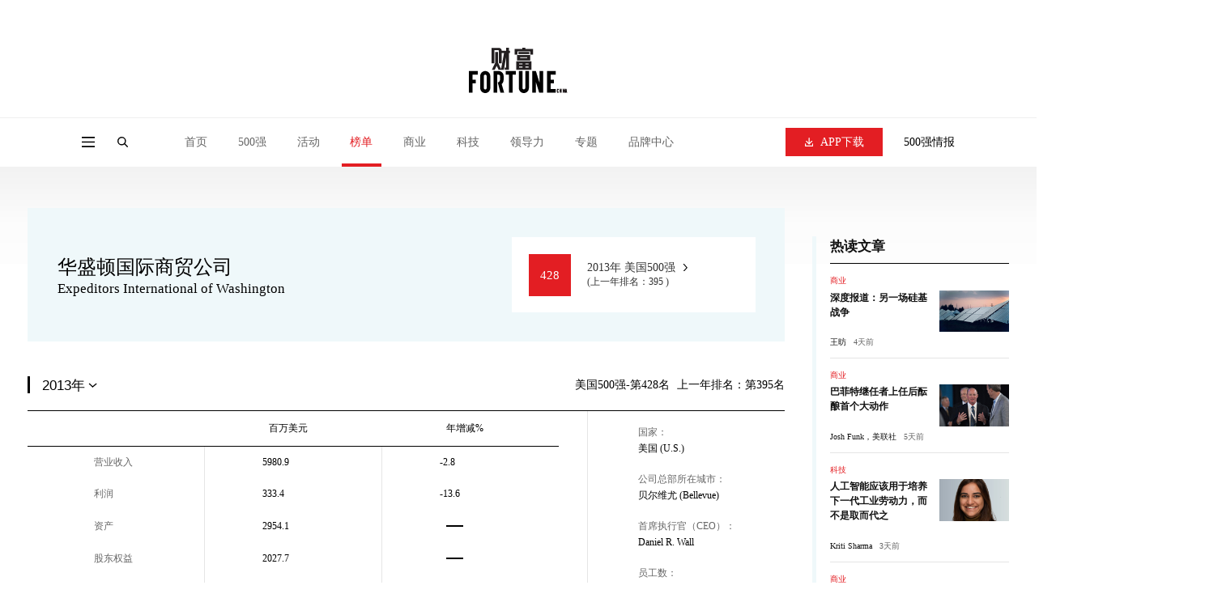

--- FILE ---
content_type: text/html;charset=UTF-8
request_url: https://www.fortunechina.com/america500/395/2013
body_size: 14479
content:
<!DOCTYPE html>

              
              
              
              
              
              
              
              
              
                     
<html lang="zh-CN">

<head>
    <meta charset="utf-8" />
    <meta http-equiv="X-UA-Compatible" content="IE=edge, chrome=1" />
    <meta name="renderer" content="webkit" />
    <meta name="viewport"
        content="width=device-width, initial-scale=1, maximum-scale=1, minimum-scale=1, user-scalable=no" />
    <meta name="format-detection" content="telephone=no" />
    <title> 华盛顿国际商贸公司 Expeditors International of Washington (美国500强2013年公司排名) - 2013企业名单 - 财富中文网</title>
              <meta name="description" content="2013年华盛顿国际商贸公司在美国500强排行榜中公司排名第428位.登录《财富》(中文版)唯一官方网站--财富中文网了解完整的《财富》美国500强企业名单及相关公司信息." " />
              <meta name="keywords" content="" />
    <link rel="stylesheet" href="https://file.caifuzhongwen.com/web2024/css/animate.css" />
    <link rel="stylesheet" href="https://file.caifuzhongwen.com/web2024/css/style.css" />
    <link rel="stylesheet" href="https://file.caifuzhongwen.com/web2024/css/swiper.min.css" />
    <link rel="stylesheet" href="https://file.caifuzhongwen.com/web2024/css/main.css" />
    <script src="https://file.caifuzhongwen.com/web2024/js/jquery.min.js"></script>
    <link rel="stylesheet" type="text/css" href="https://images1.caifuzhongwen.com/css/www/jquery.autocomplete.css" />
    <script src="https://file.caifuzhongwen.com/web2024/js/wow.min.js"></script>
    <script src="https://file.caifuzhongwen.com/web2024/js/less.min.js" data-env="development"></script>
    <script src="https://file.caifuzhongwen.com/web2024/js/swiper.min.js"></script>
    <script src="https://file.caifuzhongwen.com/web2024/js/lib.js"></script>
    <script src="https://file.caifuzhongwen.com/web2024/js/main.js"></script>
    <script src="https://dup.baidustatic.com/js/ds.js"></script>
    <script async src="https://www.googletagmanager.com/gtag/js?id=G-M83EKTCHQB"></script>
    <script>
        window.dataLayer = window.dataLayer || [];
        function gtag() { dataLayer.push(arguments); }
        gtag('js', new Date());

        gtag('config', 'G-M83EKTCHQB');
    </script>
    
    <script async src="https://securepubads.g.doubleclick.net/tag/js/gpt.js"></script>
		<script>
    window.googletag = window.googletag || {
        cmd: []
    };
    googletag.cmd.push(function() {
        const topAdSlot = googletag.defineSlot('/4487668/PC_TOP_1200x120', [[1000, 100], [1200, 120], [800, 80], 'fluid'], 'div-gpt-ad-1723011351875-0').addService(googletag.pubads());
        const bottomAdSlot = googletag.defineSlot('/4487668/PC_Bottom_1200x120', [[1200, 120], [1000, 100], 'fluid', [800, 80]], 'div-gpt-ad-1723105259451-0').addService(googletag.pubads());
      
        googletag.defineSlot('/4487668/PC_RIGHT_280x250', [[280, 250], 'fluid'], 'div-gpt-ad-1723110640319-0').addService(googletag.pubads());
        googletag.defineSlot('/4487668/PC_Right_Middle_1', ['fluid', [280, 250]], 'div-gpt-ad-1723110711827-0').addService(googletag.pubads());
        
        const mapping = googletag.sizeMapping().addSize([1250, 768], [[1200, 120]], ).addSize([1100, 700], [1000, 100]).addSize([900, 600], [800, 80]).build();
        topAdSlot.defineSizeMapping(mapping);
        bottomAdSlot.defineSizeMapping(mapping);
     
        googletag.pubads().enableSingleRequest();
        googletag.pubads().setTargeting('url', window.location.pathname);
        googletag.pubads().collapseEmptyDivs();
        googletag.enableServices()
    });
	</script>
   
</head>

<body class="fcjson">
    <div class="page-top-wrap">
        <div class="page-top">
            <div class="ad-box">
 <!-- /4487668/PC_TOP_1200x120 -->
<div id='div-gpt-ad-1723011351875-0' style='min-width: 800px; min-height: 80px;'>
  <script>
    googletag.cmd.push(function() { googletag.display('div-gpt-ad-1723011351875-0'); });
  </script>
</div>
            </div>
            <div class="page-top-logo">
                <a href="https://www.fortunechina.com">
                    <img src="https://file.caifuzhongwen.com/web2024/images/logo.svg" alt="">
                </a>
            </div>
        </div>
        <header class="header">
            <div class="hd-wp">
                <div class="left">
                    <div class="menu menuBtn"></div>
                    <a href="" class="logo">
                        <img src="https://file.caifuzhongwen.com/web2024/images/logo.svg" alt="">
                    </a>
                    <div class="search-icon"></div>
                    <div class="nav">
                        <div class="nav-item ">
                            <a href="https://www.fortunechina.com" class="nav-item-tit">首页</a>
                        </div>
                        <div class="nav-item ">
                            <div class="nav-item-tit">500强</div>
                            <div class="sub-nav">
                            	 <a href="https://www.fortunechina.com/rankings/node_13102.htm"
                                    class="sub-nav-item">500强榜单申报</a>
                                <a href="http://www.fortunechina.com/fortune500/index.htm"
                                    class="sub-nav-item">世界500强</a>
                                <a href="http://www.fortunechina.com/fortune500/node_4302.htm"
                                    class="sub-nav-item">中国500强</a>
                                <a href="http://www.fortunechina.com/fortune500/node_67.htm"
                                    class="sub-nav-item">美国500强</a>
                                
                            </div>
                        </div>
                        <div class="nav-item ">
                            <a href="http://events.fortunechina.com" class="nav-item-tit">活动</a>
                        </div>
                        <div class="nav-item active">
                            <a href="https://www.fortunechina.com/rankings/node_11663.htm" class="nav-item-tit">榜单</a>
                            <div class="sub-nav">
                            	<a href="https://www.fortunechina.com/rankings/node_13102.htm"
                                    class="sub-nav-item">榜单申报</a>
                                <a class="sub-nav-item"
                                    href="http://www.fortunechina.com/rankings/node_5522.htm">40位40岁以下商界精英</a>
                                <a class="sub-nav-item"
                                    href="http://www.fortunechina.com/rankings/node_1555.htm">中国最具影响力的50位商界领袖</a>
                                <a class="sub-nav-item"
                                    href="http://www.fortunechina.com/rankings/node_1552.htm">最受赞赏的中国公司</a>
                                <a class="sub-nav-item"
                                    href="http://www.fortunechina.com/rankings/node_4683.htm">中国最具影响力商界女性</a>
                                <a class="sub-nav-item" href="http://www.fortunechina.com/impact/">中国最具社会影响力的创业公司</a>
                                <a class="sub-nav-item" href="http://www.fortunechina.com/esg/">中国ESG影响力榜</a>
                                <a class="sub-nav-item"
                                    href="https://www.fortunechina.com/bestdesign/2023.htm">中国最佳设计榜</a>
                            </div>
                        </div>
                        <div class="nav-item ">
                            <a href="http://www.fortunechina.com/shangye/" class="nav-item-tit">商业</a>
                        </div>
                        <div class="nav-item ">
                            <a href="http://www.fortunechina.com/keji" class="nav-item-tit">科技</a>
                        </div>
                        <div class="nav-item ">
                            <a href="http://www.fortunechina.com/lingdaoli" class="nav-item-tit">领导力</a>
                        </div>
                        <div class="nav-item ">
                            <a href="" class="nav-item-tit">专题</a>
                            <div class="sub-nav">
                                <a class="sub-nav-item" href="https://www.fortunechina.com/col/esg.htm">可持续发展</a>
                                <a href=" http://www.fortunechina.com/shangye/node_14663.htm"
                                    class="sub-nav-item">零度对话</a>
                               <a href="https://www.fortunechina.com/shangye/node_14702.htm" class="sub-nav-item">新全球化</a>
                                <a class="sub-nav-item"
                                    href="https://www.fortunechina.com/zhuanlan/node_12602.htm">Plus专栏</a>
                            </div>
                        </div>
                        <div class="nav-item ">
                            <a href="http://www.fortunechina.com/future500/index.htm" class="nav-item-tit">品牌中心</a>
                            <div class="sub-nav">
                                <a class="sub-nav-item" href="https://www.fortunechina.com/brand/aws/">值得关注的出海主力</a>
                                <a class="sub-nav-item" href="http://www.fortunechina.com/future500/index.htm">特刊</a>
                            </div>
                        </div>
                    </div>
                </div>
                <div class="right">
                    <div class="dow-app">
                        <a href="https://www.fortunechina.com/caifu_plus/caifu_app.htm" class="download-btn">
                            <i></i>
                            APP下载
                        </a>
                        <div class="sub-nav">
                            <img class="sub-nav-item" src="https://file.caifuzhongwen.com/web/images/h-qr2.jpg"
                                srcset="https://file.caifuzhongwen.com/web/images/h-qr2@2x.jpg 2x" alt="">
                        </div>
                    </div>
                    <a href="https://www.caifuzhongwen.com/" class="txt">500强情报</a>
                </div>
            </div>
            <div class="hd-search">
                <form class="hd-wp" action="https://www.fortunechina.com/search/f500beta/searchAll.do">
                    <input type="text" name="key" class="input" placeholder="文章、榜单、500强公司">
                    <input type="submit" class="submit" value="">
                </form>
            </div>
        </header>
    </div>
    <div class="page-mod-nav">
        <a href="https://www.fortunechina.com" class=" ">首页</a>
        <a href="https://www.fortunechina.com/rankings/node_11663.htm" class=" ">500强</a>
        <a href="http://events.fortunechina.com" class=" ">活动</a>
        <a href="https://www.fortunechina.com/rankings/node_11663.htm" class=" on">榜单</a>
        <a href="http://www.fortunechina.com/shangye/" class=" ">商业</a>
        <a href="http://www.fortunechina.com/keji" class=" ">科技</a>
        <a href="http://www.fortunechina.com/lingdaoli" class=" ">领导力</a>
        <a href="" class=" ">专题</a>
        <a href="http://www.fortunechina.com/future500/index.htm" class=" ">品牌中心</a>
    </div>
    <div class="page-side-nav">
        <div class="pop-mask"></div>
        <div class="side-nav">
            <div class="side-nav-top">
                <div class="page-name">
                    <div class="close"></div>
                    <div class="name">
                        <a href="https://www.fortunechina.com">
                            <img src="https://file.caifuzhongwen.com/web2024/images/logo.svg" alt=""
                                style="width: 50%;">
                        </a>
                    </div>
                </div>
                <div class="nav">
                    <div class="title">导航</div>
                    <div class="nav-list">
                        <div class="item">
                            <a href="https://www.fortunechina.com" class="nav-tit">首页</a>
                        </div>
                        <div class="item">
                            <div class="nav-tit v1">500强</div>
                            <div class="sub-nav">
                                <a href="http://www.fortunechina.com/fortune500/index.htm"
                                    class="sub-nav-item">世界500强</a>
                                <a href="http://www.fortunechina.com/fortune500/node_4302.htm"
                                    class="sub-nav-item">中国500强</a>
                                <a href="http://www.fortunechina.com/fortune500/node_67.htm"
                                    class="sub-nav-item">美国500强</a>
                                <a href="https://www.fortunechina.com/rankings/node_13102.htm"
                                    class="sub-nav-item">500强榜单申报</a>
                            </div>
                        </div>
                        <div class="item">
                            <a href="http://events.fortunechina.com" class="nav-tit">活动</a>
                        </div>
                        <div class="item">
                            <div class="nav-tit v1">榜单</div>
                            <div class="sub-nav">
                                <a class="sub-nav-item"
                                    href="http://www.fortunechina.com/rankings/node_5522.htm">40位40岁以下商界精英</a>
                                <a class="sub-nav-item"
                                    href="http://www.fortunechina.com/rankings/node_1555.htm">中国最具影响力的50位商界领袖</a>
                                <a class="sub-nav-item"
                                    href="http://www.fortunechina.com/rankings/node_1552.htm">最受赞赏的中国公司</a>
                                <a class="sub-nav-item"
                                    href="http://www.fortunechina.com/rankings/node_4683.htm">中国最具影响力商界女性</a>
                                <a class="sub-nav-item" href="http://www.fortunechina.com/impact/">中国最具社会影响力的创业公司</a>
                                <a class="sub-nav-item" href="http://www.fortunechina.com/esg/">中国ESG影响力榜</a>
                                <a class="sub-nav-item"
                                    href="https://www.fortunechina.com/bestdesign/2023.htm">中国最佳设计榜</a>
                            </div>
                        </div>
                        <div class="item">
                            <a href="http://www.fortunechina.com/shangye/" class="nav-tit">商业</a>
                        </div>
                        <div class="item">
                            <a href="http://www.fortunechina.com/lingdaoli" class="nav-tit">领导力</a>
                        </div>
                        <div class="item">
                            <a href="http://www.fortunechina.com/keji" class="nav-tit">科技</a>
                        </div>
                        <div class="item">
                            <div class="nav-tit v1">专题</div>
                            <div class="sub-nav">
                                <a class="sub-nav-item" href="https://www.fortunechina.com/col/esg.htm">可持续发展</a>
                                <a href=" http://www.fortunechina.com/shangye/node_14663.htm"
                                    class="sub-nav-item">零度对话</a>
                               <a href="https://www.fortunechina.com/shangye/node_14702.htm" class="sub-nav-item">新全球化</a>
                                <a class="sub-nav-item"
                                    href="https://www.fortunechina.com/zhuanlan/node_12602.htm">Plus专栏</a>
                            </div>
                        </div>
                        <div class="item">
                            <div class="nav-tit v1">品牌中心</div>
                            <div class="sub-nav">
                                <a class="sub-nav-item" href="https://www.fortunechina.com/brand/aws/">值得关注的出海主力</a>
                                <a class="sub-nav-item" href="http://www.fortunechina.com/future500/index.htm">特刊</a>
                            </div>
                        </div>
                    </div>
                </div>
                <div class="link">
                    <a href="https://www.fortunechina.com/caifu_plus/caifu_app.htm">APP下载</a>
                    <a href="https://www.caifuzhongwen.com/">500强情报</a>
                </div>
                <div class="media-box">
                    <h3>关注我们</h3>
                    <div class="media">
                        <div class="wechat" style="margin: 10px;">
                            <a href=""><img src="https://file.caifuzhongwen.com/web2024/images/fdi1.svg" alt=""></a>
                            <div class="sub-nav">
                                <img src="https://file.caifuzhongwen.com/m/images/wechat.jpg"
                                    srcset="https://file.caifuzhongwen.com/m/images/wechat.jpg" alt="">
                            </div>
                        </div>
                        <a href="https://www.weibo.com/fortunechina"><img
                                src="https://file.caifuzhongwen.com/web2024/images/fdi2.svg" alt=""></a>
                        <!-- <a href="https://www.linkedin.com/company/13190255/"><img src="https://file.caifuzhongwen.com/web2024/images/fdi3.svg" alt=""></a> -->
                    </div>
                </div>
            </div>
            <a href="http://www.fortunechina.com/magzinejava/magzine.jsp" class="download-btn">杂志订阅</a>
        </div>
    </div>
    <div class="main inner-page companyDetail">
        <div class="wp">
            <div class="inner-page-content">
                <div class="page-left">
                    <div class="company-detail">
                        <div class="left">
                            <h3> 华盛顿国际商贸公司
			</h3>
                            <h4>Expeditors International of Washington</h4>
                        </div>
                        <a href="" class="rank">
                            <em>428</em>
                            <div class="link">
                                <p>2013年 美国500强</p>
                                <span>(上一年排名：395 )</span>
                            </div>
                        </a>
                    </div>
                    <section class="cd-sec1">
                        <div class="cd-section-title">
                            <div class="left">
                            	  
                                <select id="jumpto">
                                	
                                	 
                                    <option value="395/2025" >2025年</option>
                                    
                                    <option value="395/2024" >2024年</option>
                                    
                                    <option value="395/2023" >2023年</option>
                                    
                                    <option value="395/2022" >2022年</option>
                                    
                                    <option value="395/2021" >2021年</option>
                                    
                                    <option value="395/2020" >2020年</option>
                                    
                                    <option value="395/2019" >2019年</option>
                                    
                                    <option value="395/2018" >2018年</option>
                                    
                                    <option value="395/2017" >2017年</option>
                                    
                                    <option value="395/2016" >2016年</option>
                                    
                                    <option value="395/2015" >2015年</option>
                                    
                                    <option value="395/2014" >2014年</option>
                                    
                                    <option value="395/2013"  selected="selected">2013年</option>
                                    
                                    <option value="395/2012" >2012年</option>
                                    
                                </select>
                                 
                            </div>
                            <div class="right">
                                <div class="txt">
                                    <span>美国500强-第428名</span>
                                    <em>上一年排名：第395名</em>
                                </div>
                            </div>
                        </div>
                        <div class="cd-report">
                            <div class="cd-table-wrap">
                                <table>
                                    <thead>
                                        <tr>
                                            <th></th>
                                            <th><em>百万美元</em></th>
                                            <th><em>年增减%</em></th>
                                        </tr>
                                    </thead>
                                    <tbody>
                                        <tr>
                                            <td><em>营业收入</em></td>
                                            <td><em>5980.9</em></td>
                                            <td><em>-2.8</em></td>
                                        </tr>
                                        <tr>
                                            <td><em>利润</em></td>
                                            <td><em>333.4</em></td>
                                            <td><em>-13.6</em></td>
                                        </tr>
                                        <tr>
                                            <td><em>资产</em></td>
                                            <td><em>2954.1</em></td>
                                            <td><div class="empty"></div></td>
                                        </tr>
                                        <tr>
                                            <td><em>股东权益</em></td>
                                            <td><em>2027.7</em></td>
                                            <td>
                                                <div class="empty"></div>
                                            </td>
                                        </tr>
                                        <tr>
                                            <td><em>利润占比</em></td>
                                            <td>
                                                
                                            </td>
                                            <td>
                                               
                                            </td>
                                        </tr>
                                        <tr>
                                            <td><em>净利率</em></td>
                                            
                                            <td><em>5.6</em></td>
                                            <td>
                                                <div class="empty"></div>
                                            </td>
                                        </tr>
                                        <tr>
                                            <td><em>资产收益率</em></td>
                                            <td><em>11.3</em></td>
                                            <td>
                                                <div class="empty"></div>
                                            </td>
                                            
                                        </tr>
                                    </tbody>
                                </table>
                            </div>
                            <div class="cd-info">
                                <ul>
                                    <li>
                                        <div class="label">国家：</div>
                                        <div class="value">美国 (U.S.)</div>
                                    </li>
                                    <li>
                                        <div class="label">公司总部所在城市：</div>
                                        <div class="value">贝尔维尤 (Bellevue)</div>
                                    </li>
                                    <li>
                                        <div class="label">首席执行官（CEO）：</div>
                                        <div class="value">Daniel R. Wall</div>
                                    </li>
                                    <li>
                                        <div class="label">员工数：</div>
                                        <div class="value">18917</div>
                                    </li>
                                    <li>
                                        <div class="label">华盛顿国际商贸公司<br>官方网站：</div>
                                        <div class="value"><a href='http://www.expeditors.com' target='_blank'>www.expeditors.com</a></div>
                                    </li>
                                </ul>
                            </div>
                        </div>
                    </section>
                    <section class="ad-section forMob pb0">
                        
                    </section>
                    <section class="cd-sec2">
                        <div class="cd-section-title">
                            <div class="left">
                                <h3>历年数据</h3>
                            </div>
                            <div class="right">
                                <select class="forMob" onchange="handleChange1(event)">
                                    <option value="营收">营收</option>
                                    <option value="净利润">净利率</option>
                                    <option value="总资产">总资产</option>
                                </select>
                                <ul class="tab-list forPc">
                                    <li onclick="drawLirunLvHistory()" class="lirulvbq">净利率</li>
                                    <li onclick="drawysHistory()" class="on yingshoubq">营收</li>
                                    <li onclick="drawzcHistory()" class="zichanbq">总资产</li>
                                </ul>
                            </div>
                        </div>
                        <div class="echart-box" id="line_chart"></div>
                    </section>
                    <section class="cd-sec3">
                        <div class="cd-section-title">
                            <div class="left">
                                <h3>行业横向比较</h3>
                            </div>
                            <div class="right">
                                <select class="forMob" onchange="handleChange2(event)">
                                    <option value="营收">营收</option>
                                    <option value="利润">利润</option>
                                    <option value="总资产">总资产</option>
                                </select>
                                <ul class="tab-list forPc">
                                    <li class="lirubqc" onclick="compareCompetitors(lrdatas,'利润比较','lirubqc')">利润</li>
                                    <li class="yingshoubqc on"
                                        onclick="compareCompetitors(ysdatas,'营收比较','yingshoubqc')">营收</li>
                                    <li class="zichanbqc" onclick="compareCompetitors(zcdatas,'总资产比较','zichanbqc')">总资产
                                    </li>
                                </ul>
                            </div>
                        </div>
                        <div class="cd-compare">
                            <div class="top">
                                <p>请选择公司(最多选10家)：</p>
                                <form action="">
                                    <input type="text" class="input" id="companys">
                                    <input type="button" class="submit" value="加入比较"
                                        onclick="addCompany(document.getElementById('companys').value);">
                                </form>
                                <span id="errormsg"></span>
                                <p>参与比较的公司：(点击<i></i>可以取消比较)</p>
                                <div class="tags">
                                    
                                </div>
                            </div>
                            <div class="echart-box" id="bar_chart">
                            </div>
                        </div>
                    </section>
                </div>
                <div class="page-right">
                    <a href="" class="ad-box">
                             <!-- /4487668/PC_RIGHT_280x250 -->
<div id='div-gpt-ad-1723110640319-0' style='min-width: 280px; min-height: 250px;'>
  <script>
    googletag.cmd.push(function() { googletag.display('div-gpt-ad-1723110640319-0'); });
  </script>
</div>	
                    </a>
                    <div class="hot-news">
                        <div class="title">热读文章</div>
                        <ul class="hot-news-list" id="hotarticles">
                            <!-- 热读文章 -->
                        </ul>
                    </div>
                    <a href="" class="ad-box">
                        <!-- /4487668/PC_Right_Middle_1 -->
<div id='div-gpt-ad-1723110711827-0' style='min-width: 280px; min-height: 250px;'>
  <script>
    googletag.cmd.push(function() { googletag.display('div-gpt-ad-1723110711827-0'); });
  </script>
</div>	
                    </a>
                    <div class="video-item" id="hotvideos">
                        <!-- 热门视频 -->
                    </div>
                </div>
            </div>
        </div>
    </div>
    <footer class="footer">
        <div class="wp">
            <div class="fd-top">
                <div class="logo">
                    <a href="https://www.fortunechina.com">
                        <img src="https://file.caifuzhongwen.com/web2024/images/logo.svg" alt="">
                    </a>
                </div>
                <div class="nav-list">
                    <div class="col">
                        <dl>
                            <dt>500强</dt>
                            <dd><a href="http://www.fortunechina.com/fortune500/index.htm">世界500强</a></dd>
                            <dd><a href="http://www.fortunechina.com/fortune500/node_4302.htm">中国500强</a></dd>
                            <dd><a href="http://www.fortunechina.com/fortune500/node_67.htm">美国500强</a></dd>
                            <dd><a href="https://www.fortunechina.com/rankings/node_13102.htm">500强榜单申报</a></dd>
                        </dl>
                    </div>
                    <div class="col">
                        <dl>
                            <dt>专题</dt>
                            <dd><a href="https://www.fortunechina.com/col/esg.htm">可持续发展</a></dd>
                            <dd><a href=" http://www.fortunechina.com/shangye/node_14663.htm">零度对话</a></dd>
                            <dd><a href="https://www.fortunechina.com/shangye/node_14702.htm">新全球化</a></dd>
                            <dd><a href="https://www.fortunechina.com/zhuanlan/node_12602.htm">Plus专栏</a></dd>
                        </dl>
                    </div>
                    <div class="col">
                        <dl>
                            <dt>导航</dt>
                            <dd><a href="http://events.fortunechina.com/">财富活动</a></dd>
                            <dd><a href="http://www.fortunechina.com/shangye/">商业</a></dd>
                            <dd><a href="http://www.fortunechina.com/keji/">科技</a></dd>
                            <dd><a href="http://www.fortunechina.com/lingdaoli/">领导力</a></dd>
                        </dl>
                    </div>
                    <div class="col">
                        <dl>
                            <dt>其他</dt>
                            <dd><a href="http://www.fortunechina.com/magzinejava/magzine.jsp">杂志订阅</a></dd>
                            <dd><a href="http://www.fortunechina.com/first/c/2008-02/21/content_4825.htm">公司介绍</a></dd>
                            <dd><a href="http://www.fortunechina.com/first/c/2008-02/22/content_4847.htm">隐私政策</a></dd>
                            <dd><a href="http://www.fortunechina.com/first/c/2008-02/21/content_4824.htm">广告业务</a></dd>
                        </dl>
                    </div>
                </div>
                <div class="contact">
                    <h3>关注我们</h3>
                    <div class="media">
                        <div class="wechat">
                            <a href="javascript:;"><img src="https://file.caifuzhongwen.com/web2024/images/fdi1.svg"
                                    alt=""></a>
                            <div class="sub-nav">
                                <img src="https://file.caifuzhongwen.com/m/images/wechat.jpg"
                                    srcset="https://file.caifuzhongwen.com/m/images/wechat.jpg" alt="">
                            </div>
                        </div>
                        <a href="https://www.weibo.com/fortunechina"><img
                                src="https://file.caifuzhongwen.com/web2024/images/fdi2.svg" alt=""></a>
                        <!-- <a href="https://www.linkedin.com/company/13190255/"><img src="https://file.caifuzhongwen.com/web2024/images/fdi3.svg" alt=""></a> -->
                    </div>
                    <a href="https://www.fortunechina.com/caifu_plus/caifu_app.htm" class="download-btn">APP下载</a>
                </div>
            </div>
            <div class="copyright">
                <div>Copyright © 2024财富媒体知识产权有限公司</div>
                <div>版权所有，未经书面许可，任何机构不得转载</div>
            </div>
        </div>
    </footer>
    <script type="text/javascript" src="https://file.caifuzhongwen.com/web/js/jquery.autocomplete.js"></script>
    <script src="https://file.caifuzhongwen.com/web/js/amCharts.js" type="text/javascript"></script>
    <script src="https://file.caifuzhongwen.com/web/js/serial.js" type="text/javascript"></script>
    
 <script>
        var itemnum = 0;
        var compareyear = 2013;
        var compareCompanys = new Array();
        compareCompanys[0] =  '华盛顿国际商贸公司';

        var companyNum = 1;
        var text ="3M公司,ADM公司,Advance Auto Parts公司,AECOM公司,AES公司,AGCO公司,AK钢铁控股公司,Allergan公司,Alphabet公司,Ameren公司,American Financial Group公司,Ameriprise Financial公司,Andeavor公司,Andersons公司,Anixter国际公司,Ashland公司,Assurant公司,Auto-Owners Insurance公司,Autoliv公司,Automatic Data Processing公司,AutoNation,AutoZone公司,Avis Budget Group公司,Ball公司,Bath & Body Works公司,Becton Dickinson公司,Bed Bath & Beyond公司,Bemis公司,Big Lots公司,Biogen公司,Booking Holdings公司,BorgWarner公司,Cablevision Systems公司,Calpine公司,CarMax公司,Casey's General Stores公司,CDW公司,Celgene公司,Cencora公司,Centene公司,CenterPoint Energy公司,CF Industries Holdings公司,CHS公司,CLF公司,CMS能源公司,Commercial Metals公司,Community Health Systems公司,Computer Sciences公司,Con-way公司,Conagra Brands公司,Core-Mark Holding公司,Coventry Health Care公司,Crown Holdings公司,CSX科技公司,CVS Health公司,Darden Restaurants公司,DaVita公司,Dean Foods公司,Dick's Sporting Goods公司,Dillard's公司,DISH Network公司,Dole Food公司,Dollar General公司,Dollar Tree公司,Dominion Energy公司,Domtar公司,DTE Energy公司,eBay公司,Ecolab公司,Elevance Health公司,Emcor集团,EMC公司,Enbridge Energy Partners公司,Entergy公司,Enterprise Products Partners公司,EOG Resources公司,Erie Insurance Group公司,Essendant公司,Eversource Energy公司,Exelon公司,Family Dollar Stores公司,Fidelity National Financial公司,FMC Technologies公司,Foot Locker公司,Freeport-McMoRan公司,Frontier Communications公司,GameStop公司,Gap公司,General Cable公司,Genuine Parts公司,Genworth Financial公司,Global Partners公司,Graybar Electric公司,Group 1 Automotive公司,Guardian Life Ins. Co. of America公司,HCA公司,HD Supply Holdings公司,Health Net公司,Henry Schein公司,Hertz Global Holdings公司,HF Sinclair公司,HMA公司,Hormel Foods公司,Host Hotels & Resorts集团,Huntington Ingalls Industries公司,Huntsman公司,Icahn Enterprises,iHeartMedia公司,Ingredion公司,Insight Enterprises公司,J.B. Hunt Transport Services公司,J.M. Smucker公司,Jacobs Solutions公司,Jarden公司,Jones Financial公司,Joy Global公司,KBR公司,Kellanova公司,Keurig Dr Pepper公司,Kindred Healthcare公司,KKR公司,L3 Technologies公司,L3Harris Technologies公司,Leidos Holdings公司,Level 3 Communications公司,Liberty Global公司,Lincoln National公司,Live Nation Entertainment公司,Loews公司,Lumen Technologies公司,Marathon Oil,Masco公司,Meta Platforms公司,MetroPCS Communications公司,Mohawk Industries公司,Molina Healthcare公司,MRC Global公司,Mutual of Omaha Insurance公司,Nash-Finch公司,NCR公司,NetApp公司,NextEra Energy公司,NII控股公司,NiSource公司,Nordstrom公司,NRG Energy公司,O'Reilly Automotive公司,O-I Glass公司,OfficeMax公司,Old Republic International公司,Omnicare公司,Oneok燃气公司,Oshkosh公司,Owens & Minor公司,Owens Corning公司,Pantry公司,Paramount Global公司,PBF Energy公司,Peter Kiewit Sons'公司,PetSmart公司,Phillips 66公司,Plains All American Pipeline公司,PNC金融服务集团,PPG 工业公司,PPL公司,Praxair公司,Precision Castparts公司,PVH集团,Quanta Services公司,QVC集团,R.R. Donnelley & Sons公司,Reliance公司,Republic Services公司,Ross Stores公司,S&P Global公司,SanDisk公司,Seaboard公司,Sempra公司,SLM集团,Sonic Automotive公司,Southern公司,Spectra Energy公司,St. Jude Medical公司,Steel Dynamics公司,StoneX集团,Susser Holdings公司,Targa Resources公司,TD Synnex公司,Telephone & Data Systems公司,Tenet Healthcare公司,Thrivent Financial for Lutherans公司,TJX公司,TravelCenters of America公司,Truist Financial公司,UGI公司,United Natural Foods公司,Unum Group集团,URS公司,Vanguard Health Systems公司,VF公司,Visa公司,W.R. Berkley公司,WellCare Health Plans公司,Wesco International公司,Western & Southern Financial Group公司,Western Digital公司,Western Refining公司,WestRock公司,Williams公司,Windstream Holdings公司,Wynn Resorts公司,Xcel Energy公司,Yum! Brands公司,万事达,万宝盛华公司,万豪国际,世邦魏理仕,丘博保险,丹纳赫,二十一世纪福克斯,五三银行,亚马逊,亿滋国际公司,伊利诺斯工具,伊士曼化学公司,伯克希尔－哈撒韦公司,信安金融,信诺集团,光谱国际集团,克罗格,全美互惠保险公司,全美航空公司,全食超市公司,公共服务企业集团,凯利服务公司,凯撒娱乐,切萨皮克能源公司,前进保险公司,华特迪士尼公司,华盛顿国际商贸公司,博地能源公司,博思艾伦咨询有限公司,博通,卡夫亨氏公司,卡夫食品,卡梅隆国际,卡特彼勒,发现金融服务公司,可口可乐企业,可口可乐公司,史丹利百德公司,史塞克,史密斯菲德食品公司,史泰博,吉利德科学公司,哈特福德保险集团,哈里伯顿公司,哈门那公司,哈雷戴维森公司,喜达屋酒店集团,嘉信理财,嘉德诺健康集团,固安捷公司,固特异轮胎（Goodyear Tire & Rubber）,国民油井华高公司,国际商业机器公司,国际纸业,圣保罗旅行者保险公司,地区金融公司,埃克森美孚,埃培智集团,塔吉特公司,塞拉尼斯公司,墨菲石油公司,大众超级市场公司,大都会保险公司,天合汽车集团,天纳克公司,太平洋人寿,太平洋燃气电力公司,太阳信用银行,好事达,好时,威斯顿,威瑞森电信,威达信集团,孟山都公司,安富利,安捷伦科技公司,安泰保险,安进公司,宏盟集团,宝洁公司,家得宝,富兰克林资源,州立农业保险公司,巴诺公司,希悦尔,帕卡公司,应用材料公司,废物管理公司,康宁公司,康明斯,康索尔能源公司,康菲石油公司,开市客,强生,徕博科公司,微软,德事隆公司,德州仪器公司,德纳股份有限公司,思科公司,惠好公司,惠普,惠而浦,戴尔,戴文能源公司,房利美,房地美,技术数据公司,拉尔夫·劳伦公司,拉斯维加斯金沙公司,捷普,捷蓝航空,探索诊断公司,摩托罗拉系统,摩根士丹利,摩根大通公司,斯普林特Nextel公司,新美亚,施乐控股公司,时代华纳,时代华纳有线,星巴克,未来能源控股公司,李尔公司,杜克能源公司,杜邦公司,杰富瑞集团,杰西潘尼公司,梅西百货,欧迪办公,江森自控有限公司,沃博联,沃尔玛,波士顿科学公司,波音,泰森食品,洛克希德－马丁,派克汉尼汾公司,潘世奇汽车集团,爱玛客公司,爱迪生国际公司,爱迪生联合电气公司,特许通讯公司,特雷克斯公司,玩具反斗城,环球健康服务公司,瓦莱罗能源公司,甘尼特集团,甲骨文公司,百事公司,百思买,百时美施贵宝公司,百特国际,礼来公司,福特汽车公司,福陆公司,科尔百货,空气化工产品公司,第一能源公司,第一资本金融公司,第一资讯公司,米兰公司,米高梅集团,繁德公司,纽克公司,纽威品牌公司,纽约银行梅隆公司,纽蒙特公司,绍尔集团,维亚康姆公司,罗克韦尔自动化,美光科技,美国保德信金融集团,美国再保险集团,美国利宝相互保险公司,美国劳氏公司,美国合众银行,美国国际集团,美国家庭人寿保险公司,美国家庭保险集团,美国富国银行,美国康卡斯特电信公司,美国快捷药方公司,美国教师退休基金会,美国来德爱公司,美国燃料物流公司,美国电力,美国电话电报公司,美国直播电视集团,美国纽约人寿保险公司,美国罗宾逊全球物流有限公司,美国能源运输公司,美国航空集团,美国英格雷姆麦克罗公司,美国西南航空公司,美国西夫韦公司,美国西方石油公司,美国诺斯洛普格拉曼公司,美国超价商店公司,美国运通公司,美国钢铁公司,美国铝业公司,美国银行,美国阿美拉达赫斯公司,美国麻省人寿保险公司,美德维实伟克公司,美敦力公司,美泰公司,美盛公司,耐克,联合健康集团,联合包裹速递服务公司,联合太平洋,联合服务汽车协会,联合汽车金融公司,联合航空控股公司,联邦快递,舍尔温－威廉姆斯公司,航星,艾利丹尼森公司,艾睿电子,艾默生电气公司,花旗集团,英特尔公司,苹果公司,菲利普－莫里斯国际公司,蓝多湖公司,西北互助人寿保险公司,西图集团,西尔斯控股,西斯科公司,西联,西蒙房地产集团,诺福克南方公司,贝克休斯公司,贝莱德,赖德系统公司,赛门铁克,赛默飞世尔科技,超威半导体公司,辉瑞制药有限公司,达美航空,迪尔公司,通用动力,通用汽车公司,通用电气（通用电气航空航天）公司,通用磨坊食品公司,道富集团公司,都福,金佰利公司,金宝汤公司,金德尔－摩根,阿帕奇,阿特维斯,阿纳达科石油公司,陶氏杜邦,雅培公司,雅芳产品公司,雅虎,雅诗兰黛,雪佛龙,雷神公司,雷神技术公司,雷诺兹烟草公司,霍尼韦尔国际公司,马拉松原油公司,高乐氏,高特利集团,高盛,高知特资讯技术公司,高通公司,高露洁－棕榄,麦克森公司,麦当劳,默沙东".split(",");
        // console.log(text);
        $(document).ready(function () {
            $("#jumpto").change(function () {
                
                 window.location.href = '/america500/' + this.value;
            });
            $("#companys").autocomplete({
                lookup: text,
                minChars: 0,
                delay: 80,
                max: 15,
                autoFill: false,
                selectFirst: false,
                mustMatch: false,
                matchContains: true,
                matchCase: false,
                scrollHeight: 200,
                formatItem: function (data, index, max, value, term) {
                    return data[0].split('|')[0];
                },
                multipleSeparator: '|',
                formatMatch: function (rawValue, index, total) {
                    return rawValue.value;
                },
                formatResult: function (rawValue) {
                    return rawValue.value
                }
            });
        });

        function changeColor(d, s) {
            $("." + d + " .right .tab-list li").removeClass("on");

            $("." + d + " .right .tab-list li." + s).addClass("on");
        }

        function drawysHistory() {
            changeColor("cd-sec2", "yingshoubq");
            var chart2 = AmCharts.makeChart("line_chart", {
                "type": "serial",

                "theme": "none",
                "categoryField": "category",
                "categoryAxis": {
                    "gridPosition": "start"
                },
                "valueAxes": [{
                    "id": "Axis-1",
                    "title": "百万美元"
                }],
                "balloon": {},
                "legend": {
                    "useGraphSettings": true
                },
                "titles": [{
                    "id": "Title-1",
                    "size": 15,
                    "text": "历年营收与利润"
                }],
                "graphs": [{
                    "id": "AmGraph-1",
                    "balloon": {
                        "drop": true,
                        "adjustBorderColor": false,
                        "color": "#ffffff"
                    },
                    "bullet": "round",
                    "bulletBorderAlpha": 1,
                    "bulletColor": "#FFFFFF",
                    "bulletSize": 5,
                    "hideBulletsCount": 50,
                    "lineThickness": 2,
                    "title": "营收",
                    "useLineColorForBulletBorder": true,
                    "valueField": "column-1",
                    "balloonText": "[[title]] of [[category]]:[[value]]",
                    "lineColor": "#ec412e"
                },
                {
                    "id": "AmGraph-2",
                    "balloonText": "[[title]] of [[category]]:[[value]]",
                    "title": "利润",
                    "valueField": "column-2",
                    "balloon": {
                        "drop": true,
                        "adjustBorderColor": false,
                        "color": "#ffffff"
                    },
                    "bullet": "round",
                    "bulletBorderAlpha": 1,
                    "bulletColor": "#FFFFFF",
                    "bulletSize": 5,
                    "hideBulletsCount": 50,
                    "lineThickness": 2,
                    "useLineColorForBulletBorder": true,
                }
                ],
                "dataProvider": [{"category": "2011","column-1": 6150.5,"column-2": 386.0},{"category": "2012","column-1": 5980.9,"column-2": 333.4},{"category": "2013","column-1": 6080.0,"column-2": 349.0},{"category": "2014","column-1": 6564.7,"column-2": 376.9},{"category": "2015","column-1": 6616.6,"column-2": 457.2},{"category": "2016","column-1": 6098.0,"column-2": 430.8},{"category": "2017","column-1": 6920.9,"column-2": 489.3},{"category": "2018","column-1": 8138.4,"column-2": 618.2},{"category": "2019","column-1": 8175.4,"column-2": 590.4},{"category": "2020","column-1": 10116.5,"column-2": 696.1},{"category": "2021","column-1": 16523.5,"column-2": 1415.5},{"category": "2022","column-1": 17071.3,"column-2": 1357.4},{"category": "2023","column-1": 9300.1,"column-2": 752.9},{"category": "2024","column-1": 10600.5,"column-2": 810.1},]
            });
        }

        function drawLirunLvHistory() {
            changeColor("cd-sec2", "lirulvbq");
            AmCharts.makeChart("line_chart", {
                "type": "serial",
                "categoryField": "category",
                "theme": "none",
                "categoryAxis": {
                    "gridPosition": "start"
                },
                "trendLines": [],
                "graphs": [
                    {
                        "balloonText": "[[title]] of [[category]]:[[value]]",

                        "id": "AmGraph-1",
                        "title": "利润率%",
                        "type": "line",
                        "valueField": "column-1",
                        "balloon": {
                            "drop": true,
                            "adjustBorderColor": false,
                            "color": "#ffffff"
                        },
                        "bullet": "round",
                        "bulletBorderAlpha": 1,
                        "bulletColor": "#FFFFFF",
                        "bulletSize": 5,
                        "lineThickness": 2,

                        "useLineColorForBulletBorder": true,

                        "lineColor": "#ec412e"
                    }
                ],
                "guides": [],
                "valueAxes": [
                    {
                        "id": "ValueAxis-1",
                        "title": "%"
                    }
                ],
                "allLabels": [],
                "balloon": {},
                "legend": {
                    "useGraphSettings": true
                },
                "titles": [
                    {
                        "id": "Title-1",
                        "size": 15,
                        "text": "历年利润率"
                    }
                ],
                "dataProvider": [{"category": "2011","column-1": 6.2},{"category": "2012","column-1": 5.6},{"category": "2013","column-1": 5.7},{"category": "2014","column-1": 5.7},{"category": "2015","column-1": 6.9},{"category": "2016","column-1": 7.1},{"category": "2017","column-1": 7.1},{"category": "2018","column-1": 7.6},{"category": "2019","column-1": 7.2},{"category": "2020","column-1": 6.9},{"category": "2021","column-1": 8.6},{"category": "2022","column-1": 8.0},{"category": "2023","column-1": 8.1},{"category": "2024","column-1": 7.6},]
            });

        }

        function drawzcHistory() {
            changeColor("cd-sec2", "zichanbq");
            AmCharts.makeChart("line_chart", {
                "type": "serial",
                "categoryField": "category",

                "categoryAxis": {
                    "gridPosition": "start"
                },
                "trendLines": [],
                "graphs": [
                    {

                        "bullet": "round",
                        "id": "AmGraph-1",
                        "title": "总资产",
                        "valueField": "column-1",

                        "balloon": {
                            "drop": true,
                            "adjustBorderColor": false,
                            "color": "#ffffff"
                        },

                        "bulletBorderAlpha": 1,
                        "bulletColor": "#FFFFFF",
                        "bulletSize": 5,
                        "hideBulletsCount": 50,
                        "lineThickness": 2,

                        "useLineColorForBulletBorder": true,

                        "balloonText": "<span style='font-size:18px;'>[[value]]</span>",
                        "lineColor": "#ec412e"

                    },


                ],
                "guides": [],
                "valueAxes": [
                    {
                        "id": "ValueAxis-1",
                        "title": "百万美元"
                    }
                ],
                "allLabels": [],
                "balloon": {},
                "legend": {
                    "useGraphSettings": true
                },
                "titles": [
                    {
                        "id": "Title-1",
                        "size": 15,
                        "text": "历年总资产"
                    }
                ],
                "dataProvider": [{"category": "2011","column-1": 2867.0},{"category": "2012","column-1": 2954.1},{"category": "2013","column-1": 3015.0},{"category": "2014","column-1": 2890.9},{"category": "2015","column-1": 2582.4},{"category": "2016","column-1": 2790.9},{"category": "2017","column-1": 3117.0},{"category": "2018","column-1": 3314.6},{"category": "2019","column-1": 3691.9},{"category": "2020","column-1": 4927.5},{"category": "2021","column-1": 7609.9},{"category": "2022","column-1": 5590.4},{"category": "2023","column-1": 4523.8},{"category": "2024","column-1": 4754.5},]
            });

        }

        var ysdatas = [{"category": "2013年第237位：<br>美国罗宾逊全球物流有限公司","column-1": 11359.1},{"category": "2013年第404位：<br>赖德系统公司","column-1": 6257.0},{"category": "2013年第428位：<br>华盛顿国际商贸公司","column-1": 5980.9},];

              var lrdatas = [{"category": "2013年第237位：<br>美国罗宾逊全球物流有限公司","column-1": 593.8},{"category": "2013年第404位：<br>赖德系统公司","column-1": 210.0},{"category": "2013年第428位：<br>华盛顿国际商贸公司","column-1": 333.4},];

              var zcdatas = [{"category": "2013年第237位：<br>美国罗宾逊全球物流有限公司","column-1": 2804.2},{"category": "2013年第404位：<br>赖德系统公司","column-1": 8319.0},{"category": "2013年第428位：<br>华盛顿国际商贸公司","column-1": 2954.1},];
              
        function compareCompetitors(datas, title, spanname) {

            changeColor("cd-sec3", spanname);
            AmCharts.makeChart("bar_chart", {
                "type": "serial",
                "categoryField": "category",
                "rotate": true,
                "startDuration": 1,
                "categoryAxis": {
                    "gridPosition": "start"
                },
                "trendLines": [],
                "graphs": [
                    {
                        "balloonText": "[[title]] of [[category]]:[[value]]",
                        "fillAlphas": 1,
                        "id": "AmGraph-1",
                        "title": "金额",
                        "type": "column",
                        "valueField": "column-1",
                        "lineColor": "#ec412e"
                    }
                ],
                "guides": [],
                "valueAxes": [
                    {
                        "id": "ValueAxis-1",
                        "title": "百万美元"
                    }
                ],
                "allLabels": [],
                "balloon": {},
                "legend": {
                    "useGraphSettings": true
                },
                "titles": [
                    {
                        "id": "Title-1",
                        "size": 15,
                        "text": title
                    }
                ],
                "dataProvider": datas
            });
        }

        function addCompany(company) {
            if (compareCompanys.length == 10) {
                $("#errormsg").html("<br><font color=red>最多比较10家公司</font>");
            } else {
                var sign = false;
                for (var i = 0; i < text.length; i++) {
                    if (text[i] == company) {
                        sign = true;
                        break;
                    }
                }
                if (!sign) {
                    $("#errormsg").html("<br><font color=red>无效公司名！请尽量从下拉列表中选择</font>");
                    return;
                }

                for (var i = 0; i < compareCompanys.length; i++) {
                    if (compareCompanys[i] == company) {
                        $("#errormsg").html("<font color=red>" + company + "已存在！</font>");
                        $('#companys').val('')
                        return;
                    }
                }
                compareCompanys[companyNum] = company;
                companyNum++;
                showCompare();
                $("#errormsg").html("");
                $("#companys").val("");
            }


        }
        function delCompany(id) {
            var tmp = new Array();
            var j = 0;
            for (var i = 0; i < compareCompanys.length; i++) {
                if (i != id) {
                    tmp[j] = compareCompanys[i];
                    j++;
                }
            }
            compareCompanys = tmp;
            companyNum = tmp.length;
            if (companyNum == 1) {
                $(".tags").hide();
            } else {
                showCompare();
            }
            $("#errormsg").html("");

        }

        function showCompare() {
            var companyPara = "";
            for (var i = 0; i < compareCompanys.length; i++) {
                companyPara = companyPara + "&company=" + encodeURI(compareCompanys[i]);
                if (i != 0) { companysHtml = `${companysHtml}<div class="tag"><span>${compareCompanys[i]}</span><i class="js-close" onclick="delCompany(${i})"></i></div>` }
                else { companysHtml = `<div class="tag"><span>${compareCompanys[i]}</span></div>` }
                $(".tags").html(companysHtml);
            }

            $.ajax({
                url: "https://www.fortunechina.com/america500/company/compare?year=" + compareyear + companyPara,
                dataType: "text",
            }).done(function (data) {
                if (data != null) {
                    var datas = data.split("#");
                    $(".tags").show();

                    ysdatas = eval("(" + datas[0] + ")");
                    lrdatas = eval("(" + datas[1] + ")");
                    zcdatas = eval("(" + datas[2] + ")");
                    compareCompetitors(ysdatas, "营收比较", "yingshoubqc");
                }

            });
        }

        function handleChange1(e) {
            if (event.target.value == '净利润') {
                drawLirunLvHistory()
            } else if (event.target.value == '总资产') {
                drawzcHistory()
            } else {
                drawysHistory()
            }
        }

        function handleChange2(e) {
            alert(event.target.value)
            if (event.target.value == '净利润') {
                compareCompetitors(lrdatas, '利润比较', 'lirubqc')
            } else if (event.target.value == '总资产') {
                compareCompetitors(zcdatas, '总资产比较', 'zichanbqc')
            } else {
                compareCompetitors(ysdatas, '营收比较', 'yingshoubqc')
            }
        }
    </script>
    <script type="application/javascript">
        drawysHistory();

        compareCompanys = "美国罗宾逊全球物流有限公司#赖德系统公司#华盛顿国际商贸公司".split("#");
        companyNum = compareCompanys.length;
        showCompare();
    </script>
    <script type="text/javascript">document.write(unescape("%3Cspan id='cnzz_stat_icon_1281262535'%3E%3C/span%3E%3Cscript src='https://s9.cnzz.com/z_stat.php%3Fid%3D1281262535%26show%3Dpic' type='text/javascript'%3E%3C/script%3E"));</script>
          
</body>

</html>

  

--- FILE ---
content_type: text/html; charset=utf-8
request_url: https://www.google.com/recaptcha/api2/aframe
body_size: 266
content:
<!DOCTYPE HTML><html><head><meta http-equiv="content-type" content="text/html; charset=UTF-8"></head><body><script nonce="tnBxdMkduLo8F54gyQbAQw">/** Anti-fraud and anti-abuse applications only. See google.com/recaptcha */ try{var clients={'sodar':'https://pagead2.googlesyndication.com/pagead/sodar?'};window.addEventListener("message",function(a){try{if(a.source===window.parent){var b=JSON.parse(a.data);var c=clients[b['id']];if(c){var d=document.createElement('img');d.src=c+b['params']+'&rc='+(localStorage.getItem("rc::a")?sessionStorage.getItem("rc::b"):"");window.document.body.appendChild(d);sessionStorage.setItem("rc::e",parseInt(sessionStorage.getItem("rc::e")||0)+1);localStorage.setItem("rc::h",'1769604265795');}}}catch(b){}});window.parent.postMessage("_grecaptcha_ready", "*");}catch(b){}</script></body></html>

--- FILE ---
content_type: image/svg+xml
request_url: https://file.caifuzhongwen.com/web2024/images/fdi1.svg
body_size: 707
content:
<?xml version="1.0" encoding="UTF-8"?>
<svg width="18px" height="16px" viewBox="0 0 18 16" version="1.1" xmlns="http://www.w3.org/2000/svg" xmlns:xlink="http://www.w3.org/1999/xlink">
    <title>编组</title>
    <g id="页面-1" stroke="none" stroke-width="1" fill="none" fill-rule="evenodd">
        <g id="首页" transform="translate(-1457.000000, -6069.000000)" fill="#E31E23">
            <g id="bottom" transform="translate(235.000000, 5963.000000)">
                <g id="编组-17" transform="translate(1215.000000, 98.000000)">
                    <g id="编组" transform="translate(7.111111, 8.888844)">
                        <path d="M4.44444444,4.44444444 C3.95333333,4.44444444 3.55555556,4.04666667 3.55555556,3.55555556 C3.55555556,3.06444444 3.95333333,2.66666667 4.44444444,2.66666667 C4.93555556,2.66666667 5.33333333,3.06444444 5.33333333,3.55555556 C5.33333333,4.04666667 4.93555556,4.44444444 4.44444444,4.44444444 M8.44444444,2.66666667 C8.93555556,2.66666667 9.33333333,3.06444444 9.33333333,3.55555556 C9.33333333,4.04666667 8.93555556,4.44444444 8.44444444,4.44444444 C7.95333333,4.44444444 7.55555556,4.04666667 7.55555556,3.55555556 C7.55555556,3.06444444 7.95333333,2.66666667 8.44444444,2.66666667 M12.6666667,4.44444444 C12.7111111,4.44444444 12.7555556,4.44488889 12.8,4.44577778 C12.2893333,1.92266667 9.63822222,0 6.44444444,0 C2.88533333,0 0,2.388 0,5.33333333 C0,7.05155556 0.981777778,8.58 2.50666667,9.55555556 C2.64977778,9.64711111 2.40977778,10.2182222 2.21155556,10.6897778 C2.07511111,11.0142222 1.95822222,11.2915556 2,11.3333333 C2.04444444,11.3777778 2.39866667,11.1751111 2.81066667,10.9395556 C3.34888889,10.6315556 3.98622222,10.2675556 4.16088889,10.3222222 C4.87066667,10.5448889 5.64044444,10.6666667 6.44444444,10.6666667 C6.73555556,10.6666667 7.02266667,10.6506667 7.30355556,10.6195556 C7.17822222,10.2115556 7.11111111,9.78088889 7.11111111,9.33333333 C7.11111111,6.57688889 9.65866667,4.44444444 12.6666667,4.44444444" id="Fill-1"></path>
                        <path d="M14.4444444,8.44444444 C14.0764444,8.44444444 13.7777778,8.14577778 13.7777778,7.77777778 C13.7777778,7.40977778 14.0764444,7.11111111 14.4444444,7.11111111 C14.8124444,7.11111111 15.1111111,7.40977778 15.1111111,7.77777778 C15.1111111,8.14577778 14.8124444,8.44444444 14.4444444,8.44444444 M10.8888889,8.44444444 C10.5208889,8.44444444 10.2222222,8.14577778 10.2222222,7.77777778 C10.2222222,7.40977778 10.5208889,7.11111111 10.8888889,7.11111111 C11.2568889,7.11111111 11.5555556,7.40977778 11.5555556,7.77777778 C11.5555556,8.14577778 11.2568889,8.44444444 10.8888889,8.44444444 M17.7777778,9.33333333 C17.7777778,6.87866667 15.4893333,4.88888889 12.6666667,4.88888889 C9.844,4.88888889 7.55555556,6.87866667 7.55555556,9.33333333 C7.55555556,11.788 9.844,13.7777778 12.6666667,13.7777778 C13.3013333,13.7777778 13.9093333,13.6768889 14.4702222,13.4933333 C14.6115556,13.4466667 15.9306667,14.2915556 16,14.2222222 C16.0693333,14.1528889 15.5235556,13.0208889 15.6297778,12.9551111 C16.9297778,12.1493333 17.7777778,10.8275556 17.7777778,9.33333333" id="Fill-3"></path>
                    </g>
                </g>
            </g>
        </g>
    </g>
</svg>

--- FILE ---
content_type: text/javascript
request_url: https://file.caifuzhongwen.com/web/js/amCharts.js
body_size: 98444
content:
(function() {
    var d;
    window.AmCharts ? d = window.AmCharts : (d = {}, window.AmCharts = d, d.themes = {}, d.maps = {}, d.inheriting = {}, d.charts = [], d.onReadyArray = [], d.useUTC = !1, d.updateRate = 30, d.uid = 0, d.lang = {}, d.translations = {}, d.mapTranslations = {}, d.windows = {}, d.initHandlers = []);
    d.Class = function(a) {
        var b = function() {
            arguments[0] !== d.inheriting && (this.events = {}, this.construct.apply(this, arguments))
        };
        a.inherits ? (b.prototype = new a.inherits(d.inheriting), b.base = a.inherits.prototype, delete a.inherits) : (b.prototype.createEvents = function() {
            for (var a = 0, b = arguments.length; a < b; a++) this.events[arguments[a]] = []
        }, b.prototype.listenTo = function(a, b, c) {
            this.removeListener(a, b, c);
            a.events[b].push({
                handler: c,
                scope: this
            })
        }, b.prototype.addListener = function(a, b, c) {
            this.removeListener(this, a, b);
            this.events[a].push({
                handler: b,
                scope: c
            })
        }, b.prototype.removeListener = function(a, b, c) {
            if (a && a.events)
                for (a = a.events[b], b = a.length - 1; 0 <= b; b--) a[b].handler === c && a.splice(b, 1)
        }, b.prototype.fire = function(a, b) {
            for (var c = this.events[a], d = 0, k = c.length; d < k; d++) {
                var l = c[d];
                l.handler.call(l.scope, b)
            }
        });
        for (var c in a) b.prototype[c] = a[c];
        return b
    };
    d.addChart = function(a) {
        d.updateInt || (d.updateInt = setInterval(function() {
            d.update()
        }, Math.round(1E3 / d.updateRate)));
        d.charts.push(a)
    };
    d.removeChart = function(a) {
        for (var b = d.charts, c = b.length - 1; 0 <= c; c--) b[c] == a && b.splice(c, 1);
        0 === b.length && d.updateInt && (clearInterval(d.updateInt), d.updateInt = NaN)
    };
    d.isModern = !0;
    d.getIEVersion = function() {
        var a = 0,
            b, c;
        "Microsoft Internet Explorer" == navigator.appName && (b = navigator.userAgent, c = /MSIE ([0-9]{1,}[.0-9]{0,})/, null !== c.exec(b) && (a = parseFloat(RegExp.$1)));
        return a
    };
    d.applyLang = function(a, b) {
        var c = d.translations;
        b.dayNames = d.extend({}, d.dayNames);
        b.shortDayNames = d.extend({}, d.shortDayNames);
        b.monthNames = d.extend({}, d.monthNames);
        b.shortMonthNames = d.extend({}, d.shortMonthNames);
        c && (c = c[a]) && (d.lang = c, c.monthNames && (b.dayNames = d.extend({}, c.dayNames), b.shortDayNames = d.extend({}, c.shortDayNames), b.monthNames = d.extend({}, c.monthNames), b.shortMonthNames = d.extend({}, c.shortMonthNames)))
    };
    d.IEversion = d.getIEVersion();
    9 > d.IEversion && 0 < d.IEversion && (d.isModern = !1, d.isIE = !0);
    d.dx = 0;
    d.dy = 0;
    if (document.addEventListener || window.opera) d.isNN = !0, d.isIE = !1, d.dx = .5, d.dy = .5;
    document.attachEvent && (d.isNN = !1, d.isIE = !0, d.isModern || (d.dx = 0, d.dy = 0));
    window.chrome && (d.chrome = !0);
    d.handleMouseUp = function(a) {
        for (var b = d.charts, c = 0; c < b.length; c++) {
            var e = b[c];
            e && e.handleReleaseOutside && e.handleReleaseOutside(a)
        }
    };
    d.handleMouseMove = function(a) {
        for (var b = d.charts, c = 0; c < b.length; c++) {
            var e = b[c];
            e && e.handleMouseMove && e.handleMouseMove(a)
        }
    };
    d.handleWheel = function(a) {
        for (var b = d.charts, c = 0; c < b.length; c++) {
            var e = b[c];
            if (e && e.mouseIsOver) {
                e.mouseWheelScrollEnabled || e.mouseWheelZoomEnabled ? e.handleWheel && e.handleWheel(a) : a.stopPropagation && a.stopPropagation();
                break
            }
        }
    };
    d.resetMouseOver = function() {
        for (var a = d.charts, b = 0; b < a.length; b++) {
            var c = a[b];
            c && (c.mouseIsOver = !1)
        }
    };
    d.ready = function(a) {
        d.onReadyArray.push(a)
    };
    d.handleLoad = function() {
        d.isReady = !0;
        for (var a = d.onReadyArray, b = 0; b < a.length; b++) {
            var c = a[b];
            isNaN(d.processDelay) ? c() : setTimeout(c, d.processDelay * b)
        }
    };
    d.addInitHandler = function(a, b) {
        d.initHandlers.push({
            method: a,
            types: b
        })
    };
    d.callInitHandler = function(a) {
        var b = d.initHandlers;
        if (d.initHandlers)
            for (var c = 0; c < b.length; c++) {
                var e = b[c];
                e.types ? d.isInArray(e.types, a.type) && e.method(a) : e.method(a)
            }
    };
    d.getUniqueId = function() {
        d.uid++;
        return "AmChartsEl-" + d.uid
    };
    d.isNN && (document.addEventListener("mousemove", d.handleMouseMove, !0), document.addEventListener("mouseup", d.handleMouseUp, !0), window.addEventListener("load", d.handleLoad, !0), window.addEventListener("DOMMouseScroll", d.handleWheel, !0), document.addEventListener("mousewheel", d.handleWheel, !0));
    d.isIE && (document.attachEvent("onmousemove", d.handleMouseMove), document.attachEvent("onmouseup", d.handleMouseUp), window.attachEvent("onload", d.handleLoad));
    d.clear = function() {
        var a = d.charts;
        if (a)
            for (var b = a.length - 1; 0 <= b; b--) a[b].clear();
        d.updateInt && clearInterval(d.updateInt);
        d.charts = [];
        d.isNN && (document.removeEventListener("mousemove", d.handleMouseMove, !0), document.removeEventListener("mouseup", d.handleMouseUp, !0), window.removeEventListener("load", d.handleLoad, !0), window.removeEventListener("DOMMouseScroll", d.handleWheel, !0), document.removeEventListener("mousewheel", d.handleWheel, !0));
        d.isIE && (document.detachEvent("onmousemove", d.handleMouseMove), document.detachEvent("onmouseup", d.handleMouseUp), window.detachEvent("onload", d.handleLoad))
    };
    d.makeChart = function(a, b, c) {
        var e = b.type,
            h = b.theme;
        d.isString(h) && (h = d.themes[h], b.theme = h);
        var f;
        switch (e) {
            case "serial":
                f = new d.AmSerialChart(h);
                break;
            case "xy":
                f = new d.AmXYChart(h);
                break;
            case "pie":
                f = new d.AmPieChart(h);
                break;
            case "radar":
                f = new d.AmRadarChart(h);
                break;
            case "gauge":
                f = new d.AmAngularGauge(h);
                break;
            case "funnel":
                f = new d.AmFunnelChart(h);
                break;
            case "map":
                f = new d.AmMap(h);
                break;
            case "stock":
                f = new d.AmStockChart(h);
                break;
            case "gantt":
                f = new d.AmGanttChart(h)
        }
        d.extend(f, b);
        d.isReady ? isNaN(c) ? f.write(a) : setTimeout(function() {
            d.realWrite(f, a)
        }, c) : d.ready(function() {
            isNaN(c) ? f.write(a) : setTimeout(function() {
                d.realWrite(f, a)
            }, c)
        });
        return f
    };
    d.realWrite = function(a, b) {
        a.write(b)
    };
    d.updateCount = 0;
    d.validateAt = Math.round(d.updateRate / 5);
    d.update = function() {
        var a = d.charts;
        d.updateCount++;
        var b = !1;
        d.updateCount == d.validateAt && (b = !0, d.updateCount = 0);
        if (a)
            for (var c = 0; c < a.length; c++) a[c].update && a[c].update(), b && a[c].autoResize && a[c].validateSize && a[c].validateSize()
    };
    d.bezierX = 3;
    d.bezierY = 6
})();
(function() {
    var d = window.AmCharts;
    d.toBoolean = function(a, b) {
        if (void 0 === a) return b;
        switch (String(a).toLowerCase()) {
            case "true":
            case "yes":
            case "1":
                return !0;
            case "false":
            case "no":
            case "0":
            case null:
                return !1;
            default:
                return Boolean(a)
        }
    };
    d.removeFromArray = function(a, b) {
        var c;
        if (void 0 !== b && void 0 !== a)
            for (c = a.length - 1; 0 <= c; c--) a[c] == b && a.splice(c, 1)
    };
    d.getPath = function() {
        var a = document.getElementsByTagName("script");
        if (a)
            for (var b = 0; b < a.length; b++) {
                var c = a[b].src;
                if (-1 !== c.search(/\/(amcharts|ammap)\.js/)) return c.replace(/\/(amcharts|ammap)\.js.*/, "/")
            }
    };
    d.normalizeUrl = function(a) {
        return "" !== a && -1 === a.search(/\/$/) ? a + "/" : a
    };
    d.isAbsolute = function(a) {
        return 0 === a.search(/^http[s]?:|^\//)
    };
    d.isInArray = function(a, b) {
        for (var c = 0; c < a.length; c++)
            if (a[c] == b) return !0;
        return !1
    };
    d.getDecimals = function(a) {
        var b = 0;
        isNaN(a) || (a = String(a), -1 != a.indexOf("e-") ? b = Number(a.split("-")[1]) : -1 != a.indexOf(".") && (b = a.split(".")[1].length));
        return b
    };
    d.wrappedText = function(a, b, c, e, h, f, g, k, l) {
        var m = d.text(a, b, c, e, h, f, g),
            n = "\n";
        d.isModern || (n = "<br>");
        if (10 < l) return m;
        if (m) {
            var q = m.getBBox();
            if (q.width > k) {
                q = Math.ceil(q.width / k);
                m.remove();
                for (var m = [], p = 0; - 1 < (p = b.indexOf(" ", p));) m.push(p), p += 1;
                for (var r, p = 0; p < m.length; p += Math.ceil(m.length / q)) r = m[p], b = b.substr(0, r) + n + b.substr(r + 1);
                if (isNaN(r)) {
                    if (0 === l)
                        for (p = 1; p < q; p++) r = Math.round(b.length / q * p), b = b.substr(0, r) + n + b.substr(r);
                    return d.text(a, b, c, e, h, f, g)
                }
                return d.wrappedText(a, b, c, e, h, f, g, k, l + 1)
            }
            return m
        }
    };
    d.getStyle = function(a, b) {
        var c = "";
        document.defaultView && document.defaultView.getComputedStyle ? c = document.defaultView.getComputedStyle(a, "").getPropertyValue(b) : a.currentStyle && (b = b.replace(/\-(\w)/g, function(a, b) {
            return b.toUpperCase()
        }), c = a.currentStyle[b]);
        return c
    };
    d.removePx = function(a) {
        if (void 0 !== a) return Number(a.substring(0, a.length - 2))
    };
    d.getURL = function(a, b) {
        if (a)
            if ("_self" != b && b)
                if ("_top" == b && window.top) window.top.location.href = a;
                else if ("_parent" == b && window.parent) window.parent.location.href = a;
        else if ("_blank" == b) window.open(a);
        else {
            var c = document.getElementsByName(b)[0];
            c ? c.src = a : (c = d.windows[b]) ? c.opener && !c.opener.closed ? c.location.href = a : d.windows[b] = window.open(a) : d.windows[b] = window.open(a)
        } else window.location.href = a
    };
    d.ifArray = function(a) {
        return a && 0 < a.length ? !0 : !1
    };
    d.callMethod = function(a, b) {
        var c;
        for (c = 0; c < b.length; c++) {
            var e = b[c];
            if (e) {
                if (e[a]) e[a]();
                var h = e.length;
                if (0 < h) {
                    var d;
                    for (d = 0; d < h; d++) {
                        var g = e[d];
                        if (g && g[a]) g[a]()
                    }
                }
            }
        }
    };
    d.toNumber = function(a) {
        return "number" == typeof a ? a : Number(String(a).replace(/[^0-9\-.]+/g, ""))
    };
    d.toColor = function(a) {
        if ("" !== a && void 0 !== a)
            if (-1 != a.indexOf(",")) {
                a = a.split(",");
                var b;
                for (b = 0; b < a.length; b++) {
                    var c = a[b].substring(a[b].length - 6, a[b].length);
                    a[b] = "#" + c
                }
            } else a = a.substring(a.length - 6, a.length), a = "#" + a;
        return a
    };
    d.toCoordinate = function(a, b, c) {
        var e;
        void 0 !== a && (a = String(a), c && c < b && (b = c), e = Number(a), -1 != a.indexOf("!") && (e = b - Number(a.substr(1))), -1 != a.indexOf("%") && (e = b * Number(a.substr(0, a.length - 1)) / 100));
        return e
    };
    d.fitToBounds = function(a, b, c) {
        a < b && (a = b);
        a > c && (a = c);
        return a
    };
    d.isDefined = function(a) {
        return void 0 === a ? !1 : !0
    };
    d.stripNumbers = function(a) {
        return a.replace(/[0-9]+/g,
            "")
    };
    d.roundTo = function(a, b) {
        if (0 > b) return a;
        var c = Math.pow(10, b);
        return Math.round(a * c) / c
    };
    d.toFixed = function(a, b) {
        var c = String(Math.round(a * Math.pow(10, b)));
        if (0 < b) {
            var e = c.length;
            if (e < b) {
                var h;
                for (h = 0; h < b - e; h++) c = "0" + c
            }
            e = c.substring(0, c.length - b);
            "" === e && (e = 0);
            return e + "." + c.substring(c.length - b, c.length)
        }
        return String(c)
    };
    d.formatDuration = function(a, b, c, e, h, f) {
        var g = d.intervals,
            k = f.decimalSeparator;
        if (a >= g[b].contains) {
            var l = a - Math.floor(a / g[b].contains) * g[b].contains;
            "ss" == b && (l = d.formatNumber(l,
                f), 1 == l.split(k)[0].length && (l = "0" + l));
            ("mm" == b || "hh" == b) && 10 > l && (l = "0" + l);
            c = l + "" + e[b] + "" + c;
            a = Math.floor(a / g[b].contains);
            b = g[b].nextInterval;
            return d.formatDuration(a, b, c, e, h, f)
        }
        "ss" == b && (a = d.formatNumber(a, f), 1 == a.split(k)[0].length && (a = "0" + a));
        ("mm" == b || "hh" == b) && 10 > a && (a = "0" + a);
        c = a + "" + e[b] + "" + c;
        if (g[h].count > g[b].count)
            for (a = g[b].count; a < g[h].count; a++) b = g[b].nextInterval, "ss" == b || "mm" == b || "hh" == b ? c = "00" + e[b] + "" + c : "DD" == b && (c = "0" + e[b] + "" + c);
        ":" == c.charAt(c.length - 1) && (c = c.substring(0, c.length -
            1));
        return c
    };
    d.formatNumber = function(a, b, c, e, h) {
        a = d.roundTo(a, b.precision);
        isNaN(c) && (c = b.precision);
        var f = b.decimalSeparator;
        b = b.thousandsSeparator;
        var g;
        g = 0 > a ? "-" : "";
        a = Math.abs(a);
        var k = String(a),
            l = !1; - 1 != k.indexOf("e") && (l = !0);
        0 <= c && !l && (k = d.toFixed(a, c));
        var m = "";
        if (l) m = k;
        else {
            var k = k.split("."),
                l = String(k[0]),
                n;
            for (n = l.length; 0 <= n; n -= 3) m = n != l.length ? 0 !== n ? l.substring(n - 3, n) + b + m : l.substring(n - 3, n) + m : l.substring(n - 3, n);
            void 0 !== k[1] && (m = m + f + k[1]);
            void 0 !== c && 0 < c && "0" != m && (m = d.addZeroes(m, f, c))
        }
        m = g + m;
        "" === g && !0 === e && 0 !== a && (m = "+" + m);
        !0 === h && (m += "%");
        return m
    };
    d.addZeroes = function(a, b, c) {
        a = a.split(b);
        void 0 === a[1] && 0 < c && (a[1] = "0");
        return a[1].length < c ? (a[1] += "0", d.addZeroes(a[0] + b + a[1], b, c)) : void 0 !== a[1] ? a[0] + b + a[1] : a[0]
    };
    d.scientificToNormal = function(a) {
        var b;
        a = String(a).split("e");
        var c;
        if ("-" == a[1].substr(0, 1)) {
            b = "0.";
            for (c = 0; c < Math.abs(Number(a[1])) - 1; c++) b += "0";
            b += a[0].split(".").join("")
        } else {
            var e = 0;
            b = a[0].split(".");
            b[1] && (e = b[1].length);
            b = a[0].split(".").join("");
            for (c = 0; c < Math.abs(Number(a[1])) -
                e; c++) b += "0"
        }
        return b
    };
    d.toScientific = function(a, b) {
        if (0 === a) return "0";
        var c = Math.floor(Math.log(Math.abs(a)) * Math.LOG10E),
            e = String(e).split(".").join(b);
        return String(e) + "e" + c
    };
    d.randomColor = function() {
        return "#" + ("00000" + (16777216 * Math.random() << 0).toString(16)).substr(-6)
    };
    d.hitTest = function(a, b, c) {
        var e = !1,
            h = a.x,
            f = a.x + a.width,
            g = a.y,
            k = a.y + a.height,
            l = d.isInRectangle;
        e || (e = l(h, g, b));
        e || (e = l(h, k, b));
        e || (e = l(f, g, b));
        e || (e = l(f, k, b));
        e || !0 === c || (e = d.hitTest(b, a, !0));
        return e
    };
    d.isInRectangle = function(a, b, c) {
        return a >= c.x - 5 && a <= c.x + c.width + 5 && b >= c.y - 5 && b <= c.y + c.height + 5 ? !0 : !1
    };
    d.isPercents = function(a) {
        if (-1 != String(a).indexOf("%")) return !0
    };
    d.findPosX = function(a) {
        var b = a,
            c = a.offsetLeft;
        if (a.offsetParent) {
            for (; a = a.offsetParent;) c += a.offsetLeft;
            for (;
                (b = b.parentNode) && b != document.body;) c -= b.scrollLeft || 0
        }
        return c
    };
    d.findPosY = function(a) {
        var b = a,
            c = a.offsetTop;
        if (a.offsetParent) {
            for (; a = a.offsetParent;) c += a.offsetTop;
            for (;
                (b = b.parentNode) && b != document.body;) c -= b.scrollTop || 0
        }
        return c
    };
    d.findIfFixed = function(a) {
        if (a.offsetParent)
            for (; a = a.offsetParent;)
                if ("fixed" == d.getStyle(a, "position")) return !0;
        return !1
    };
    d.findIfAuto = function(a) {
        return a.style && "auto" == d.getStyle(a, "overflow") ? !0 : a.parentNode ? d.findIfAuto(a.parentNode) : !1
    };
    d.findScrollLeft = function(a, b) {
        a.scrollLeft && (b += a.scrollLeft);
        return a.parentNode ? d.findScrollLeft(a.parentNode, b) : b
    };
    d.findScrollTop = function(a, b) {
        a.scrollTop && (b += a.scrollTop);
        return a.parentNode ? d.findScrollTop(a.parentNode, b) : b
    };
    d.formatValue = function(a, b, c, e, h, f, g, k) {
        if (b) {
            void 0 === h && (h = "");
            var l;
            for (l = 0; l < c.length; l++) {
                var m = c[l],
                    n = b[m];
                void 0 !== n && (n = f ? d.addPrefix(n, k, g, e) : d.formatNumber(n, e), a = a.replace(new RegExp("\\[\\[" + h + "" + m + "\\]\\]", "g"), n))
            }
        }
        return a
    };
    d.formatDataContextValue = function(a, b) {
        if (a) {
            var c = a.match(/\[\[.*?\]\]/g),
                e;
            for (e = 0; e < c.length; e++) {
                var h = c[e],
                    h = h.substr(2, h.length - 4);
                void 0 !== b[h] && (a = a.replace(new RegExp("\\[\\[" + h + "\\]\\]", "g"), b[h]))
            }
        }
        return a
    };
    d.massReplace = function(a, b) {
        for (var c in b)
            if (b.hasOwnProperty(c)) {
                var e = b[c];
                void 0 === e && (e = "");
                a = a.replace(c, e)
            } return a
    };
    d.cleanFromEmpty = function(a) {
        return a.replace(/\[\[[^\]]*\]\]/g, "")
    };
    d.addPrefix = function(a, b, c, e, h) {
        var f = d.formatNumber(a, e),
            g = "",
            k, l, m;
        if (0 === a) return "0";
        0 > a && (g = "-");
        a = Math.abs(a);
        if (1 < a)
            for (k = b.length - 1; - 1 < k; k--) {
                if (a >= b[k].number && (l = a / b[k].number, m = Number(e.precision), 1 > m && (m = 1), c = d.roundTo(l, m), m = d.formatNumber(c, {
                        precision: -1,
                        decimalSeparator: e.decimalSeparator,
                        thousandsSeparator: e.thousandsSeparator
                    }), !h || l == c)) {
                    f = g + "" + m + "" + b[k].prefix;
                    break
                }
            } else
                for (k = 0; k < c.length; k++)
                    if (a <= c[k].number) {
                        l = a / c[k].number;
                        m = Math.abs(Math.round(Math.log(l) * Math.LOG10E));
                        l = d.roundTo(l, m);
                        f = g + "" + l + "" + c[k].prefix;
                        break
                    } return f
    };
    d.remove = function(a) {
        a && a.remove()
    };
    d.getEffect = function(a) {
        ">" == a && (a = "easeOutSine");
        "<" == a && (a = "easeInSine");
        "elastic" == a && (a = "easeOutElastic");
        return a
    };
    d.getObjById = function(a, b) {
        var c, e;
        for (e = 0; e < a.length; e++) {
            var h = a[e];
            h.id == b && (c = h)
        }
        return c
    };
    d.applyTheme = function(a, b, c) {
        b || (b = d.theme);
        b && b[c] && d.extend(a, b[c])
    };
    d.isString = function(a) {
        return "string" == typeof a ? !0 : !1
    };
    d.extend = function(a, b, c) {
        var e;
        a || (a = {});
        for (e in b) c ? a.hasOwnProperty(e) || (a[e] = b[e]) : a[e] = b[e];
        return a
    };
    d.copyProperties = function(a, b) {
        for (var c in a) a.hasOwnProperty(c) && "events" != c && void 0 !== a[c] && "function" != typeof a[c] && "cname" != c && (b[c] = a[c])
    };
    d.processObject = function(a, b, c, e) {
        !1 === a instanceof b && (a = e ? d.extend(new b(c), a) : d.extend(a, new b(c), !0));
        return a
    };
    d.fixNewLines = function(a) {
        var b = RegExp("\\n", "g");
        a && (a = a.replace(b, "<br />"));
        return a
    };
    d.fixBrakes = function(a) {
        if (d.isModern) {
            var b = RegExp("<br>", "g");
            a && (a = a.replace(b, "\n"))
        } else a = d.fixNewLines(a);
        return a
    };
    d.deleteObject = function(a, b) {
        if (a) {
            if (void 0 === b || null === b) b = 20;
            if (0 !== b)
                if ("[object Array]" === Object.prototype.toString.call(a))
                    for (var c = 0; c < a.length; c++) d.deleteObject(a[c], b - 1), a[c] = null;
                else if (a && !a.tagName) try {
                for (c in a) a[c] && ("object" == typeof a[c] && d.deleteObject(a[c], b - 1), "function" != typeof a[c] && (a[c] = null))
            } catch (e) {}
        }
    };
    d.bounce = function(a, b, c, e, h) {
        return (b /= h) < 1 / 2.75 ? 7.5625 * e * b * b + c : b < 2 / 2.75 ? e * (7.5625 * (b -= 1.5 / 2.75) * b + .75) +
            c : b < 2.5 / 2.75 ? e * (7.5625 * (b -= 2.25 / 2.75) * b + .9375) + c : e * (7.5625 * (b -= 2.625 / 2.75) * b + .984375) + c
    };
    d.easeInSine = function(a, b, c, e, h) {
        return -e * Math.cos(b / h * (Math.PI / 2)) + e + c
    };
    d.easeOutSine = function(a, b, c, e, h) {
        return e * Math.sin(b / h * (Math.PI / 2)) + c
    };
    d.easeOutElastic = function(a, b, c, e, h) {
        a = 1.70158;
        var d = 0,
            g = e;
        if (0 === b) return c;
        if (1 == (b /= h)) return c + e;
        d || (d = .3 * h);
        g < Math.abs(e) ? (g = e, a = d / 4) : a = d / (2 * Math.PI) * Math.asin(e / g);
        return g * Math.pow(2, -10 * b) * Math.sin(2 * (b * h - a) * Math.PI / d) + e + c
    };
    d.fixStepE = function(a) {
        a = a.toExponential(0).split("e");
        var b = Number(a[1]);
        9 == Number(a[0]) && b++;
        return d.generateNumber(1, b)
    };
    d.generateNumber = function(a, b) {
        var c = "",
            e;
        e = 0 > b ? Math.abs(b) - 1 : Math.abs(b);
        var h;
        for (h = 0; h < e; h++) c += "0";
        return 0 > b ? Number("0." + c + String(a)) : Number(String(a) + c)
    };
    d.setCN = function(a, b, c, e) {
        if (a.addClassNames && b && (b = b.node) && c) {
            var h = b.getAttribute("class");
            a = a.classNamePrefix + "-";
            e && (a = "");
            h ? b.setAttribute("class", h + " " + a + c) : b.setAttribute("class", a + c)
        }
    };
    d.parseDefs = function(a, b) {
        for (var c in a) {
            var e = typeof a[c];
            if (0 < a[c].length && "object" == e)
                for (var h = 0; h < a[c].length; h++) e = document.createElementNS(d.SVG_NS, c), b.appendChild(e), d.parseDefs(a[c][h], e);
            else "object" == e ? (e = document.createElementNS(d.SVG_NS, c), b.appendChild(e), d.parseDefs(a[c], e)) : b.setAttribute(c, a[c])
        }
    }
})();
(function() {
    var d = window.AmCharts;
    d.AxisBase = d.Class({
        construct: function(a) {
            this.createEvents("clickItem", "rollOverItem", "rollOutItem");
            this.viY = this.viX = this.y = this.x = this.dy = this.dx = 0;
            this.axisThickness = 1;
            this.axisColor = "#000000";
            this.axisAlpha = 1;
            this.gridCount = this.tickLength = 5;
            this.gridAlpha = .15;
            this.gridThickness = 1;
            this.gridColor = "#000000";
            this.dashLength = 0;
            this.labelFrequency = 1;
            this.showLastLabel = this.showFirstLabel = !0;
            this.fillColor = "#FFFFFF";
            this.fillAlpha = 0;
            this.labelsEnabled = !0;
            this.labelRotation = 0;
            this.autoGridCount = !0;
            this.offset = 0;
            this.guides = [];
            this.visible = !0;
            this.counter = 0;
            this.guides = [];
            this.ignoreAxisWidth = this.inside = !1;
            this.minHorizontalGap = 75;
            this.minVerticalGap = 35;
            this.titleBold = !0;
            this.minorGridEnabled = !1;
            this.minorGridAlpha = .07;
            this.autoWrap = !1;
            this.titleAlign = "middle";
            this.labelOffset = 0;
            this.bcn = "axis-";
            this.periods = [{
                period: "ss",
                count: 1
            }, {
                period: "ss",
                count: 5
            }, {
                period: "ss",
                count: 10
            }, {
                period: "ss",
                count: 30
            }, {
                period: "mm",
                count: 1
            }, {
                period: "mm",
                count: 5
            }, {
                period: "mm",
                count: 10
            }, {
                period: "mm",
                count: 30
            }, {
                period: "hh",
                count: 1
            }, {
                period: "hh",
                count: 3
            }, {
                period: "hh",
                count: 6
            }, {
                period: "hh",
                count: 12
            }, {
                period: "DD",
                count: 1
            }, {
                period: "DD",
                count: 2
            }, {
                period: "DD",
                count: 3
            }, {
                period: "DD",
                count: 4
            }, {
                period: "DD",
                count: 5
            }, {
                period: "WW",
                count: 1
            }, {
                period: "MM",
                count: 1
            }, {
                period: "MM",
                count: 2
            }, {
                period: "MM",
                count: 3
            }, {
                period: "MM",
                count: 6
            }, {
                period: "YYYY",
                count: 1
            }, {
                period: "YYYY",
                count: 2
            }, {
                period: "YYYY",
                count: 5
            }, {
                period: "YYYY",
                count: 10
            }, {
                period: "YYYY",
                count: 50
            }, {
                period: "YYYY",
                count: 100
            }];
            this.dateFormats = [{
                period: "fff",
                format: "JJ:NN:SS"
            }, {
                period: "ss",
                format: "JJ:NN:SS"
            }, {
                period: "mm",
                format: "JJ:NN"
            }, {
                period: "hh",
                format: "JJ:NN"
            }, {
                period: "DD",
                format: "MMM DD"
            }, {
                period: "WW",
                format: "MMM DD"
            }, {
                period: "MM",
                format: "MMM"
            }, {
                period: "YYYY",
                format: "YYYY"
            }];
            this.nextPeriod = {
                fff: "ss",
                ss: "mm",
                mm: "hh",
                hh: "DD",
                DD: "MM",
                MM: "YYYY"
            };
            d.applyTheme(this, a, "AxisBase")
        },
        zoom: function(a, b) {
            this.start = a;
            this.end = b;
            this.dataChanged = !0;
            this.draw()
        },
        fixAxisPosition: function() {
            var a = this.position;
            "H" == this.orientation ? ("left" == a && (a = "bottom"), "right" == a && (a = "top")) : ("bottom" == a && (a = "left"), "top" == a && (a = "right"));
            this.position = a
        },
        draw: function() {
            var a = this.chart;
            this.allLabels = [];
            this.counter = 0;
            this.destroy();
            this.fixAxisPosition();
            this.labels = [];
            var b = a.container,
                c = b.set();
            a.gridSet.push(c);
            this.set = c;
            b = b.set();
            a.axesLabelsSet.push(b);
            this.labelsSet = b;
            this.axisLine = new this.axisRenderer(this);
            this.autoGridCount ? ("V" == this.orientation ? (a = this.height / this.minVerticalGap, 3 > a && (a = 3)) : a = this.width / this.minHorizontalGap, this.gridCountR = Math.max(a, 1)) : this.gridCountR = this.gridCount;
            this.axisWidth = this.axisLine.axisWidth;
            this.addTitle()
        },
        setOrientation: function(a) {
            this.orientation = a ? "H" : "V"
        },
        addTitle: function() {
            var a = this.title;
            this.titleLabel = null;
            if (a) {
                var b = this.chart,
                    c = this.titleColor;
                void 0 === c && (c = b.color);
                var e = this.titleFontSize;
                isNaN(e) && (e = b.fontSize + 1);
                a = d.text(b.container, a, c, b.fontFamily, e, this.titleAlign, this.titleBold);
                d.setCN(b, a, this.bcn + "title");
                this.titleLabel = a
            }
        },
        positionTitle: function() {
            var a = this.titleLabel;
            if (a) {
                var b, c, e = this.labelsSet,
                    h = {};
                0 < e.length() ? h = e.getBBox() : (h.x = 0, h.y = 0, h.width = this.viW, h.height = this.viH, d.VML && (h.y += this.y, h.x += this.x));
                e.push(a);
                var e = h.x,
                    f = h.y;
                d.VML && (this.rotate ? e -= this.x : f -= this.y);
                var g = h.width,
                    h = h.height,
                    k = this.viW,
                    l = this.viH,
                    m = 0,
                    n = a.getBBox().height / 2,
                    q = this.inside,
                    p = this.titleAlign;
                switch (this.position) {
                    case "top":
                        b = "left" == p ? -1 : "right" == p ? k : k / 2;
                        c = f - 10 - n;
                        break;
                    case "bottom":
                        b = "left" == p ? -1 : "right" == p ? k : k / 2;
                        c = f + h + 10 + n;
                        break;
                    case "left":
                        b = e - 10 - n;
                        q && (b -= 5);
                        c = "left" == p ? l + 1 : "right" == p ? -1 : l / 2;
                        m = -90;
                        break;
                    case "right":
                        b = e + g + 10 + n - 3, q && (b += 7), c = "left" == p ? l + 2 : "right" == p ? -2 : l / 2, m = -90
                }
                this.marginsChanged ? (a.translate(b, c), this.tx = b, this.ty = c) : a.translate(this.tx, this.ty);
                this.marginsChanged = !1;
                0 !== m && a.rotate(m)
            }
        },
        pushAxisItem: function(a, b) {
            var c = this,
                e = a.graphics();
            0 < e.length() && (b ? c.labelsSet.push(e) : c.set.push(e));
            if (e = a.getLabel()) this.labelsSet.push(e), e.click(function(b) {
                c.handleMouse(b, a, "clickItem")
            }).mouseover(function(b) {
                c.handleMouse(b, a, "rollOverItem")
            }).mouseout(function(b) {
                c.handleMouse(b, a, "rollOutItem")
            })
        },
        handleMouse: function(a, b, c) {
            this.fire(c, {
                type: c,
                value: b.value,
                serialDataItem: b.serialDataItem,
                axis: this,
                target: b.label,
                chart: this.chart,
                event: a
            })
        },
        addGuide: function(a) {
            for (var b = this.guides, c = !1, e = b.length, h = 0; h < b.length; h++) b[h] == a && (c = !0, e = h);
            a = d.processObject(a, d.Guide, this.theme);
            a.id || (a.id = "guideAuto" + e + "_" + (new Date).getTime());
            c || b.push(a)
        },
        removeGuide: function(a) {
            var b = this.guides,
                c;
            for (c = 0; c < b.length; c++) b[c] == a && b.splice(c, 1)
        },
        handleGuideOver: function(a) {
            clearTimeout(this.chart.hoverInt);
            var b = a.graphics.getBBox(),
                c = b.x + b.width / 2,
                b = b.y + b.height / 2,
                e = a.fillColor;
            void 0 === e && (e = a.lineColor);
            this.chart.showBalloon(a.balloonText, e, !0, c, b)
        },
        handleGuideOut: function() {
            this.chart.hideBalloon()
        },
        addEventListeners: function(a, b) {
            var c = this;
            a.mouseover(function() {
                c.handleGuideOver(b)
            });
            a.touchstart(function() {
                c.handleGuideOver(b)
            });
            a.mouseout(function() {
                c.handleGuideOut(b)
            })
        },
        getBBox: function() {
            var a = this.labelsSet.getBBox();
            d.VML || (a = {
                x: a.x + this.x,
                y: a.y + this.y,
                width: a.width,
                height: a.height
            });
            return a
        },
        destroy: function() {
            d.remove(this.set);
            d.remove(this.labelsSet);
            var a = this.axisLine;
            a && d.remove(a.set);
            d.remove(this.grid0)
        },
        chooseMinorFrequency: function(a) {
            for (var b = 10; 0 < b; b--)
                if (a / b == Math.round(a / b)) return a / b
        },
        parseDatesDraw: function() {
            var a, b = this.chart,
                c = this.showFirstLabel,
                e = this.showLastLabel,
                h, f = "",
                g = d.extractPeriod(this.minPeriod),
                k = d.getPeriodDuration(g.period, g.count),
                l, m, n, q, p, r = this.firstDayOfWeek,
                t = this.boldPeriodBeginning;
            a = this.minorGridEnabled;
            var u, z = this.gridAlpha,
                v, w = this.choosePeriod(0),
                x = w.period,
                w = w.count,
                A = d.getPeriodDuration(x, w);
            A < k && (x = g.period, w = g.count, A = k);
            g = x;
            "WW" == g && (g = "DD");
            this.stepWidth = this.getStepWidth(this.timeDifference);
            var B = Math.ceil(this.timeDifference / A) + 5,
                D = l = d.resetDateToMin(new Date(this.startTime - A), x, w, r).getTime();
            g == x && 1 == w && this.centerLabelOnFullPeriod && (n = A * this.stepWidth);
            this.cellWidth = k * this.stepWidth;
            q = Math.round(l / A);
            k = -1;
            q / 2 == Math.round(q / 2) && (k = -2, l -= A);
            q = this.firstTime;
            var C = 0;
            a && 1 < w && (u = this.chooseMinorFrequency(w), v = d.getPeriodDuration(x, u));
            if (0 < this.gridCountR)
                for (a = k; a <= B; a++) {
                    p = q + A * (a + Math.floor((D - q) / A)) - C;
                    "DD" == x && (p += 36E5);
                    p = d.resetDateToMin(new Date(p), x, w, r).getTime();
                    "MM" == x && (h = (p - l) / A, 1.5 <= (p - l) / A && (p = p - (h - 1) * A + d.getPeriodDuration("DD", 3), p = d.resetDateToMin(new Date(p), x, 1).getTime(), C += A));
                    h = (p - this.startTime) * this.stepWidth;
                    h = this.rotate ? h + (this.x - this.viX) : "date" == this.type ? this.axisWidth - h + (this.y - this.viY) : h + (this.y - this.viY);
                    f = !1;
                    this.nextPeriod[g] && (f = this.checkPeriodChange(this.nextPeriod[g],
                        1, p, l, g));
                    l = !1;
                    f && this.markPeriodChange ? (f = this.dateFormatsObject[this.nextPeriod[g]], this.twoLineMode && (f = this.dateFormatsObject[g] + "\n" + f, f = d.fixBrakes(f)), l = !0) : f = this.dateFormatsObject[g];
                    t || (l = !1);
                    this.currentDateFormat = f;
                    f = d.formatDate(new Date(p), f, b);
                    if (a == k && !c || a == B && !e) f = " ";
                    this.labelFunction && (f = this.labelFunction(f, new Date(p), this, x, w, m).toString());
                    this.boldLabels && (l = !0);
                    m = new this.axisItemRenderer(this, h, f, !1, n, 0, !1, l);
                    this.pushAxisItem(m);
                    m = l = p;
                    if (!isNaN(u))
                        for (h = 1; h < w; h += u) this.gridAlpha = this.minorGridAlpha, f = p + v * h, f = d.resetDateToMin(new Date(f), x, u, r).getTime(), f = new this.axisItemRenderer(this, (f - this.startTime) * this.stepWidth, void 0, void 0, void 0, void 0, void 0, void 0, void 0, !0), this.pushAxisItem(f);
                    this.gridAlpha = z
                }
        },
        choosePeriod: function(a) {
            var b = d.getPeriodDuration(this.periods[a].period, this.periods[a].count),
                c = Math.ceil(this.timeDifference / b),
                e = this.periods;
            return this.timeDifference < b && 0 < a ? e[a - 1] : c <= this.gridCountR ? e[a] : a + 1 < e.length ? this.choosePeriod(a + 1) : e[a]
        },
        getStepWidth: function(a) {
            var b;
            this.startOnAxis ? (b = this.axisWidth / (a - 1), 1 == a && (b = this.axisWidth)) : b = this.axisWidth / a;
            return b
        },
        timeZoom: function(a, b) {
            this.startTime = a;
            this.endTime = b
        },
        minDuration: function() {
            var a = d.extractPeriod(this.minPeriod);
            return d.getPeriodDuration(a.period, a.count)
        },
        checkPeriodChange: function(a, b, c, e, h) {
            c = new Date(c);
            var f = new Date(e),
                g = this.firstDayOfWeek;
            e = b;
            "DD" == a && (b = 1);
            c = d.resetDateToMin(c, a, b, g).getTime();
            b = d.resetDateToMin(f, a, b, g).getTime();
            return "DD" == a && "hh" != h && c - b <= d.getPeriodDuration(a, e) ? !1 : c != b ? !0 : !1
        },
        generateDFObject: function() {
            this.dateFormatsObject = {};
            var a;
            for (a = 0; a < this.dateFormats.length; a++) {
                var b = this.dateFormats[a];
                this.dateFormatsObject[b.period] = b.format
            }
        }
    })
})();
(function() {
    var d = window.AmCharts;
    d.ValueAxis = d.Class({
        inherits: d.AxisBase,
        construct: function(a) {
            this.cname = "ValueAxis";
            this.createEvents("axisChanged", "logarithmicAxisFailed", "axisSelfZoomed", "axisZoomed");
            d.ValueAxis.base.construct.call(this, a);
            this.dataChanged = !0;
            this.stackType = "none";
            this.position = "left";
            this.unitPosition = "right";
            this.recalculateToPercents = this.includeHidden = this.includeGuidesInMinMax = this.integersOnly = !1;
            this.durationUnits = {
                DD: "d. ",
                hh: ":",
                mm: ":",
                ss: ""
            };
            this.scrollbar = !1;
            this.baseValue = 0;
            this.radarCategoriesEnabled = !0;
            this.gridType = "polygons";
            this.useScientificNotation = !1;
            this.axisTitleOffset = 10;
            this.minMaxMultiplier = 1;
            this.logGridLimit = 2;
            this.totalTextOffset = this.treatZeroAs = 0;
            this.minPeriod = "ss";
            d.applyTheme(this, a, this.cname)
        },
        updateData: function() {
            0 >= this.gridCountR && (this.gridCountR = 1);
            this.totals = [];
            this.data = this.chart.chartData;
            var a = this.chart;
            "xy" != a.type && (this.stackGraphs("smoothedLine"), this.stackGraphs("line"), this.stackGraphs("column"), this.stackGraphs("step"));
            this.recalculateToPercents && this.recalculate();
            this.synchronizationMultiplier && this.synchronizeWith ? (d.isString(this.synchronizeWith) && (this.synchronizeWith = a.getValueAxisById(this.synchronizeWith)), this.synchronizeWith && (this.synchronizeWithAxis(this.synchronizeWith), this.foundGraphs = !0)) : (this.foundGraphs = !1, this.getMinMax())
        },
        draw: function() {
            d.ValueAxis.base.draw.call(this);
            var a = this.chart,
                b = this.set;
            d.setCN(a, this.set, "value-axis value-axis-" + this.id);
            d.setCN(a, this.labelsSet, "value-axis value-axis-" + this.id);
            d.setCN(a, this.axisLine.axisSet, "value-axis value-axis-" + this.id);
            var c = this.type;
            "duration" == c && (this.duration = "ss");
            !0 === this.dataChanged && (this.updateData(), this.dataChanged = !1);
            "date" == c && (this.logarithmic = !1, this.min = this.minRR, this.max = this.maxRR, this.minimumDate && (this.min = this.minimumDate.getTime()), this.maximumDate && (this.max = this.maximumDate.getTime()));
            if (this.logarithmic) {
                var e = this.treatZeroAs,
                    h = this.getMin(0, this.data.length - 1);
                this.minReal < h && (this.minReal = h);
                isNaN(this.minReal) && (this.minReal = h);
                0 < e && 0 === h && (this.minReal = h = e);
                if (0 >= h || 0 >= this.minimum) {
                    this.fire("logarithmicAxisFailed", {
                        type: "logarithmicAxisFailed",
                        chart: a
                    });
                    return
                }
            }
            this.grid0 = null;
            var f, g, k = a.dx,
                l = a.dy,
                e = !1,
                h = this.logarithmic;
            if (isNaN(this.min) || isNaN(this.max) || !this.foundGraphs || Infinity == this.min || -Infinity == this.max) e = !0;
            else {
                var m = this.labelFrequency,
                    n = this.showFirstLabel,
                    q = this.showLastLabel,
                    p = 1;
                f = 0;
                this.minCalc = this.min;
                this.maxCalc = this.max;
                this.strictMinMax && (isNaN(this.minimum) || (this.min = this.minimum), isNaN(this.maximum) || (this.max = this.maximum));
                isNaN(this.minZoom) || (this.min = this.minZoom);
                isNaN(this.maxZoom) || (this.max = this.maxZoom);
                var r = Math.round((this.maxCalc - this.minCalc) / this.step) + 1,
                    t;
                !0 === h ? (t = Math.log(this.max) * Math.LOG10E - Math.log(this.minReal) * Math.LOG10E, this.stepWidth = this.axisWidth / t, t > this.logGridLimit && (r = Math.ceil(Math.log(this.max) * Math.LOG10E) + 1, f = Math.round(Math.log(this.minReal) * Math.LOG10E), r > this.gridCountR && (p = Math.ceil(r / this.gridCountR)))) : this.stepWidth = this.axisWidth / (this.max - this.min);
                var u = 0;
                1 > this.step && -1 < this.step && (u = d.getDecimals(this.step));
                this.integersOnly && (u = 0);
                u > this.maxDecCount && (u = this.maxDecCount);
                var z = this.precision;
                isNaN(z) || (u = z);
                this.max = d.roundTo(this.max, this.maxDecCount);
                this.min = d.roundTo(this.min, this.maxDecCount);
                g = {};
                g.precision = u;
                g.decimalSeparator = a.nf.decimalSeparator;
                g.thousandsSeparator = a.nf.thousandsSeparator;
                this.numberFormatter = g;
                var v, w = this.guides,
                    x = w.length;
                if (0 < x) {
                    var A = this.fillAlpha;
                    for (g = this.fillAlpha = 0; g < x; g++) {
                        var B = w[g],
                            D = NaN,
                            C = B.above;
                        isNaN(B.toValue) || (D = this.getCoordinate(B.toValue), v = new this.axisItemRenderer(this, D, "", !0, NaN, NaN, B), this.pushAxisItem(v, C));
                        var I = NaN;
                        isNaN(B.value) || (I = this.getCoordinate(B.value), v = new this.axisItemRenderer(this, I, B.label, !0, NaN, (D - I) / 2, B), this.pushAxisItem(v, C));
                        isNaN(D - I) || (v = new this.guideFillRenderer(this, I, D, B), this.pushAxisItem(v, C), v = v.graphics(), B.graphics = v, B.balloonText && this.addEventListeners(v, B))
                    }
                    this.fillAlpha = A
                }
                this.exponential = !1;
                for (g = f; g < r; g += p) w = d.roundTo(this.step * g + this.min,
                    u), -1 != String(w).indexOf("e") && (this.exponential = !0);
                this.duration && (this.maxInterval = d.getMaxInterval(this.max, this.duration));
                var u = this.step,
                    H, w = this.minorGridAlpha;
                this.minorGridEnabled && (H = this.getMinorGridStep(u, this.stepWidth * u));
                if ("date" == c) this.generateDFObject(), this.timeDifference = this.max - this.min, this.maxTime = this.lastTime = this.max, this.startTime = this.firstTime = this.min, this.parseDatesDraw();
                else
                    for (g = f; g < r; g += p)
                        if (c = u * g + this.minCalc, h && this.max - this.min > 10 * this.min && (c -= this.min), c = d.roundTo(c, this.maxDecCount + 1), !this.integersOnly || Math.round(c) == c)
                            if (isNaN(z) || Number(d.toFixed(c, z)) == c) {
                                !0 === h && (0 === c && (c = this.minReal), t > this.logGridLimit && (c = Math.pow(10, g)));
                                v = this.formatValue(c, !1, g);
                                Math.round(g / m) != g / m && (v = void 0);
                                if (0 === g && !n || g == r - 1 && !q) v = " ";
                                f = this.getCoordinate(c);
                                v = new this.axisItemRenderer(this, f, v, void 0, void 0, void 0, void 0, this.boldLabels);
                                this.pushAxisItem(v);
                                if (c == this.baseValue && "radar" != a.type) {
                                    var O, J, A = this.viW,
                                        B = this.viH;
                                    v = this.viX;
                                    x = this.viY;
                                    "H" == this.orientation ? 0 <= f && f <= A + 1 && (O = [f, f, f + k], J = [B, 0, l]) : 0 <= f && f <= B + 1 && (O = [0, A, A + k], J = [f, f, f + l]);
                                    O && (f = d.fitToBounds(2 * this.gridAlpha, 0, 1), f = d.line(a.container, O, J, this.gridColor, f, 1, this.dashLength), f.translate(v, x), this.grid0 = f, a.axesSet.push(f), f.toBack(), d.setCN(a, f, this.bcn + "zero-grid-" + this.id), d.setCN(a, f, this.bcn + "zero-grid"))
                                }
                                if (!isNaN(H) && 0 < w && g < r - 1) {
                                    f = this.gridAlpha;
                                    this.gridAlpha = this.minorGridAlpha;
                                    for (v = 1; v < u / H; v++) x = this.getCoordinate(c + H * v), x = new this.axisItemRenderer(this, x, "", !1, 0, 0, !1, !1, 0, !0), this.pushAxisItem(x);
                                    this.gridAlpha = f
                                }
                            } t = this.baseValue;
                this.min > this.baseValue && this.max > this.baseValue && (t = this.min);
                this.min < this.baseValue && this.max < this.baseValue && (t = this.max);
                h && t < this.minReal && (t = this.minReal);
                this.baseCoord = this.getCoordinate(t);
                t = {
                    type: "axisChanged",
                    target: this,
                    chart: a
                };
                t.min = h ? this.minReal : this.min;
                t.max = this.max;
                this.fire("axisChanged", t);
                this.axisCreated = !0
            }
            h = this.axisLine.set;
            t = this.labelsSet;
            this.positionTitle();
            "radar" != a.type ? (a = this.viX, H = this.viY, b.translate(a, H), t.translate(a, H)) : h.toFront();
            !this.visible || e ? (b.hide(), h.hide(), t.hide()) : (b.show(), h.show(), t.show());
            this.axisY = this.y - this.viY;
            this.axisX = this.x - this.viX
        },
        formatValue: function(a, b, c) {
            var e = this.exponential,
                h = this.logarithmic,
                f = this.numberFormatter,
                g = this.chart;
            !0 === this.logarithmic && (e = -1 != String(a).indexOf("e") ? !0 : !1);
            this.useScientificNotation && (e = !0);
            this.usePrefixes && (e = !1);
            e ? (b = -1 == String(a).indexOf("e") ? a.toExponential(15) : String(a), c = b.split("e"), b = Number(c[0]), c = Number(c[1]), b = d.roundTo(b, 14), 10 == b && (b = 1, c += 1), b = b + "e" + c, 0 === a && (b = "0"), 1 == a && (b = "1")) : (h && (e = String(a).split("."), e[1] ? (f.precision = e[1].length, 0 > c && (f.precision = Math.abs(c)), b && 1 < a && (f.precision = 0)) : f.precision = -1), b = this.usePrefixes ? d.addPrefix(a, g.prefixesOfBigNumbers, g.prefixesOfSmallNumbers, f, !b) : d.formatNumber(a, f, f.precision));
            this.duration && (b = d.formatDuration(a, this.duration, "", this.durationUnits, this.maxInterval, f));
            "date" == this.type && (b = d.formatDate(new Date(a), this.currentDateFormat, g));
            this.recalculateToPercents ? b += "%" : (f = this.unit) && (b = "left" == this.unitPosition ? f + b : b + f);
            this.labelFunction && (b = this.labelFunction(a, b, this).toString());
            return b
        },
        getMinorGridStep: function(a, b) {
            var c = [5, 4, 2];
            60 > b && c.shift();
            for (var e = Math.floor(Math.log(Math.abs(a)) * Math.LOG10E), h = 0; h < c.length; h++) {
                var d = a / c[h],
                    g = Math.floor(Math.log(Math.abs(d)) * Math.LOG10E);
                if (!(0 < Math.abs(e - g)))
                    if (1 > a) {
                        if (g = Math.pow(10, -g) * d, g == Math.round(g)) return d
                    } else if (d == Math.round(d)) return d
            }
        },
        stackGraphs: function(a) {
            var b = this.stackType;
            "stacked" == b && (b = "regular");
            "line" == b && (b = "none");
            "100% stacked" == b && (b = "100%");
            this.stackType = b;
            var c = [],
                e = [],
                h = [],
                f = [],
                g, k = this.chart.graphs,
                l, m, n, q, p = this.baseValue,
                r = !1;
            if ("line" == a || "step" == a || "smoothedLine" == a) r = !0;
            if (r && ("regular" == b || "100%" == b))
                for (q = 0; q < k.length; q++) n = k[q], n.hidden || (m = n.type, n.chart == this.chart && n.valueAxis == this && a == m && n.stackable && (l && (n.stackGraph = l), l = n));
            for (l = this.start; l <= this.end; l++) {
                var t = 0;
                for (q = 0; q < k.length; q++)
                    if (n = k[q], n.hidden) n.newStack && (h[l] = NaN, e[l] = NaN);
                    else if (m = n.type, n.chart == this.chart && n.valueAxis == this && a == m && n.stackable)
                    if (m = this.data[l].axes[this.id].graphs[n.id], g = m.values.value, isNaN(g)) n.newStack && (h[l] = NaN, e[l] = NaN);
                    else {
                        var u = d.getDecimals(g);
                        t < u && (t = u);
                        isNaN(f[l]) ? f[l] = Math.abs(g) : f[l] += Math.abs(g);
                        f[l] = d.roundTo(f[l], t);
                        u = n.fillToGraph;
                        r && u && (u = this.data[l].axes[this.id].graphs[u.id]) && (m.values.open = u.values.value);
                        "regular" == b && (r && (isNaN(c[l]) ? (c[l] = g, m.values.close = g, m.values.open = this.baseValue) : (isNaN(g) ? m.values.close = c[l] : m.values.close = g + c[l], m.values.open = c[l], c[l] = m.values.close)), "column" == a && (n.newStack && (h[l] = NaN, e[l] = NaN), m.values.close = g, 0 > g ? (m.values.close = g, isNaN(e[l]) ? m.values.open = p : (m.values.close += e[l], m.values.open = e[l]), e[l] = m.values.close) : (m.values.close = g, isNaN(h[l]) ? m.values.open = p : (m.values.close += h[l], m.values.open = h[l]), h[l] = m.values.close)))
                    }
            }
            for (l = this.start; l <= this.end; l++)
                for (q = 0; q < k.length; q++)(n = k[q], n.hidden) ? n.newStack && (h[l] = NaN, e[l] = NaN) : (m = n.type, n.chart == this.chart && n.valueAxis == this && a == m && n.stackable && (m = this.data[l].axes[this.id].graphs[n.id], g = m.values.value, isNaN(g) || (c = g / f[l] * 100, m.values.percents = c, m.values.total = f[l], n.newStack && (h[l] = NaN, e[l] = NaN), "100%" == b && (isNaN(e[l]) && (e[l] = 0), isNaN(h[l]) && (h[l] = 0), 0 > c ? (m.values.close = d.fitToBounds(c + e[l], -100, 100), m.values.open = e[l], e[l] = m.values.close) : (m.values.close = d.fitToBounds(c + h[l], -100, 100), m.values.open = h[l], h[l] = m.values.close)))))
        },
        recalculate: function() {
            var a = this.chart,
                b = a.graphs,
                c;
            for (c = 0; c < b.length; c++) {
                var e = b[c];
                if (e.valueAxis == this) {
                    var h = "value";
                    if ("candlestick" == e.type || "ohlc" == e.type) h = "open";
                    var f, g, k = this.end + 2,
                        k = d.fitToBounds(this.end + 1, 0, this.data.length - 1),
                        l = this.start;
                    0 < l && l--;
                    var m;
                    g = this.start;
                    e.compareFromStart && (g = 0);
                    if (!isNaN(a.startTime) && (m = a.categoryAxis)) {
                        var n = m.minDuration(),
                            n = new Date(a.startTime + n / 2),
                            q = d.resetDateToMin(new Date(a.startTime), m.minPeriod).getTime();
                        d.resetDateToMin(new Date(n), m.minPeriod).getTime() > q && g++
                    }
                    if (m = a.recalculateFromDate) m = d.getDate(m, a.dataDateFormat, "fff"), g = a.getClosestIndex(a.chartData, "time", m.getTime(), !0, 0, a.chartData.length), k = a.chartData.length - 1;
                    for (m = g; m <= k && (g = this.data[m].axes[this.id].graphs[e.id], f = g.values[h], isNaN(f)); m++);
                    this.recBaseValue = f;
                    for (h = l; h <= k; h++) {
                        g = this.data[h].axes[this.id].graphs[e.id];
                        g.percents = {};
                        var l = g.values,
                            p;
                        for (p in l) g.percents[p] = "percents" != p ? l[p] / f * 100 - 100 : l[p]
                    }
                }
            }
        },
        getMinMax: function() {
            var a = !1,
                b = this.chart,
                c = b.graphs,
                e;
            for (e = 0; e < c.length; e++) {
                var h = c[e].type;
                ("line" == h || "step" == h || "smoothedLine" == h) && this.expandMinMax && (a = !0)
            }
            a && (0 < this.start && this.start--, this.end < this.data.length -
                1 && this.end++);
            "serial" == b.type && (!0 !== b.categoryAxis.parseDates || a || this.end < this.data.length - 1 && this.end++);
            a = this.minMaxMultiplier;
            this.min = this.getMin(this.start, this.end);
            this.max = this.getMax();
            this.minRR = this.min;
            this.maxRR = this.max;
            a = (this.max - this.min) * (a - 1);
            this.min -= a;
            this.max += a;
            a = this.guides.length;
            if (this.includeGuidesInMinMax && 0 < a)
                for (b = 0; b < a; b++) c = this.guides[b], c.toValue < this.min && (this.min = c.toValue), c.value < this.min && (this.min = c.value), c.toValue > this.max && (this.max = c.toValue), c.value > this.max && (this.max = c.value);
            isNaN(this.minimum) || (this.min = this.minimum);
            isNaN(this.maximum) || (this.max = this.maximum);
            this.minimumDate && (this.min = this.minimumDate.getTime());
            this.maximumDate && (this.max = this.maximumDate.getTime());
            this.min > this.max && (a = this.max, this.max = this.min, this.min = a);
            isNaN(this.minTemp) || (this.min = this.minTemp);
            isNaN(this.maxTemp) || (this.max = this.maxTemp);
            this.minReal = this.min;
            this.maxReal = this.max;
            0 === this.min && 0 === this.max && (this.max = 9);
            this.min > this.max && (this.min = this.max -
                1);
            a = this.min;
            b = this.max;
            c = this.max - this.min;
            e = 0 === c ? Math.pow(10, Math.floor(Math.log(Math.abs(this.max)) * Math.LOG10E)) / 10 : Math.pow(10, Math.floor(Math.log(Math.abs(c)) * Math.LOG10E)) / 10;
            isNaN(this.maximum) && isNaN(this.maxTemp) && (this.max = Math.ceil(this.max / e) * e + e);
            isNaN(this.minimum) && isNaN(this.minTemp) && (this.min = Math.floor(this.min / e) * e - e);
            0 > this.min && 0 <= a && (this.min = 0);
            0 < this.max && 0 >= b && (this.max = 0);
            "100%" == this.stackType && (this.min = 0 > this.min ? -100 : 0, this.max = 0 > this.max ? 0 : 100);
            c = this.max - this.min;
            e = Math.pow(10, Math.floor(Math.log(Math.abs(c)) * Math.LOG10E)) / 10;
            this.step = Math.ceil(c / this.gridCountR / e) * e;
            c = Math.pow(10, Math.floor(Math.log(Math.abs(this.step)) * Math.LOG10E));
            c = d.fixStepE(c);
            e = Math.ceil(this.step / c);
            5 < e && (e = 10);
            5 >= e && 2 < e && (e = 5);
            this.step = Math.ceil(this.step / (c * e)) * c * e;
            1 > c ? (this.maxDecCount = Math.abs(Math.log(Math.abs(c)) * Math.LOG10E), this.maxDecCount = Math.round(this.maxDecCount), this.step = d.roundTo(this.step, this.maxDecCount + 1)) : this.maxDecCount = 0;
            this.min = this.step * Math.floor(this.min /
                this.step);
            this.max = this.step * Math.ceil(this.max / this.step);
            0 > this.min && 0 <= a && (this.min = 0);
            0 < this.max && 0 >= b && (this.max = 0);
            1 < this.minReal && 1 < this.max - this.minReal && (this.minReal = Math.floor(this.minReal));
            c = Math.pow(10, Math.floor(Math.log(Math.abs(this.minReal)) * Math.LOG10E));
            0 === this.min && (this.minReal = c);
            0 === this.min && 1 < this.minReal && (this.minReal = 1);
            0 < this.min && 0 < this.minReal - this.step && (this.minReal = this.min + this.step < this.minReal ? this.min + this.step : this.min);
            this.logarithmic && (2 < Math.log(b) * Math.LOG10E -
                Math.log(a) * Math.LOG10E ? (this.minReal = this.min = Math.pow(10, Math.floor(Math.log(Math.abs(a)) * Math.LOG10E)), this.max = Math.pow(10, Math.ceil(Math.log(Math.abs(b)) * Math.LOG10E))) : (b = Math.pow(10, Math.floor(Math.log(Math.abs(this.min)) * Math.LOG10E)) / 10, a = Math.pow(10, Math.floor(Math.log(Math.abs(a)) * Math.LOG10E)) / 10, b < a && (this.minReal = this.min = 10 * a)))
        },
        getMin: function(a, b) {
            var c, e;
            for (e = a; e <= b; e++) {
                var h = this.data[e].axes[this.id].graphs,
                    d;
                for (d in h)
                    if (h.hasOwnProperty(d)) {
                        var g = this.chart.getGraphById(d);
                        if (g.includeInMinMax && (!g.hidden || this.includeHidden)) {
                            isNaN(c) && (c = Infinity);
                            this.foundGraphs = !0;
                            g = h[d].values;
                            this.recalculateToPercents && (g = h[d].percents);
                            var k;
                            if (this.minMaxField) k = g[this.minMaxField], k < c && (c = k);
                            else
                                for (var l in g) g.hasOwnProperty(l) && "percents" != l && "total" != l && (k = g[l], k < c && (c = k))
                        }
                    }
            }
            return c
        },
        getMax: function() {
            var a, b;
            for (b = this.start; b <= this.end; b++) {
                var c = this.data[b].axes[this.id].graphs,
                    e;
                for (e in c)
                    if (c.hasOwnProperty(e)) {
                        var d = this.chart.getGraphById(e);
                        if (d.includeInMinMax && (!d.hidden || this.includeHidden)) {
                            isNaN(a) && (a = -Infinity);
                            this.foundGraphs = !0;
                            d = c[e].values;
                            this.recalculateToPercents && (d = c[e].percents);
                            var f;
                            if (this.minMaxField) f = d[this.minMaxField], f > a && (a = f);
                            else
                                for (var g in d) d.hasOwnProperty(g) && "percents" != g && "total" != g && (f = d[g], f > a && (a = f))
                        }
                    }
            }
            return a
        },
        dispatchZoomEvent: function(a, b) {
            var c = {
                type: "axisZoomed",
                startValue: a,
                endValue: b,
                target: this,
                chart: this.chart
            };
            this.fire(c.type, c)
        },
        zoomOut: function() {
            var a = this.chart;
            "xy" != a.type && (this.maxZoom = this.minZoom = void 0, a.updateAfterValueZoom())
        },
        zoomToValues: function(a, b) {
            var c = this.chart;
            "xy" == c.type ? (b < a && (c = b, b = a, a = c), a < this.min && (a = this.min), b > this.max && (b = this.max), c = {
                type: "axisSelfZoomed"
            }, c.chart = this.chart, c.valueAxis = this, c.multiplier = this.axisWidth / Math.abs(this.getCoordinate(b) - this.getCoordinate(a)), c.startValue = a, c.endValue = b, c.position = "V" == this.orientation ? this.reversed ? this.getCoordinate(a) : this.getCoordinate(b) : this.reversed ? this.getCoordinate(b) : this.getCoordinate(a), this.fire(c.type, c)) : (this.minZoom = a, this.maxZoom = b, c.updateAfterValueZoom())
        },
        coordinateToValue: function(a) {
            if (isNaN(a)) return NaN;
            var b = this.axisWidth,
                c = this.stepWidth,
                e = this.reversed,
                d = this.rotate,
                f = this.min,
                g = this.minReal;
            return !0 === this.logarithmic ? Math.pow(10, (d ? !0 === e ? (b - a) / c : a / c : !0 === e ? a / c : (b - a) / c) + Math.log(g) * Math.LOG10E) : !0 === e ? d ? f - (a - b) / c : a / c + f : d ? a / c + f : f - (a - b) / c
        },
        getCoordinate: function(a) {
            if (isNaN(a)) return NaN;
            var b = this.rotate,
                c = this.reversed,
                e = this.axisWidth,
                d = this.stepWidth,
                f = this.min,
                g = this.minReal;
            !0 ===
                this.logarithmic ? (0 === a && (a = this.treatZeroAs), a = Math.log(a) * Math.LOG10E - Math.log(g) * Math.LOG10E, b = b ? !0 === c ? e - d * a : d * a : !0 === c ? d * a : e - d * a) : b = !0 === c ? b ? e - d * (a - f) : d * (a - f) : b ? d * (a - f) : e - d * (a - f);
            b = this.rotate ? b + (this.x - this.viX) : b + (this.y - this.viY);
            1E7 < Math.abs(b) && (b = 1E7 * (b / Math.abs(b)));
            return Math.round(b)
        },
        synchronizeWithAxis: function(a) {
            this.synchronizeWith = a;
            this.listenTo(this.synchronizeWith, "axisChanged", this.handleSynchronization)
        },
        handleSynchronization: function() {
            if (this.synchronizeWith) {
                d.isString(this.synchronizeWith) && (this.synchronizeWith = this.chart.getValueAxisById(this.synchronizeWith));
                var a = this.synchronizeWith,
                    b = a.min,
                    c = a.max,
                    a = a.step,
                    e = this.synchronizationMultiplier;
                e && (this.min = b * e, this.max = c * e, this.step = a * e, b = Math.pow(10, Math.floor(Math.log(Math.abs(this.step)) * Math.LOG10E)), b = Math.abs(Math.log(Math.abs(b)) * Math.LOG10E), this.maxDecCount = b = Math.round(b), this.draw())
            }
        }
    })
})();
(function() {
    var d = window.AmCharts;
    d.RecAxis = d.Class({
        construct: function(a) {
            var b = a.chart,
                c = a.axisThickness,
                e = a.axisColor,
                h = a.axisAlpha,
                f = a.offset,
                g = a.dx,
                k = a.dy,
                l = a.viX,
                m = a.viY,
                n = a.viH,
                q = a.viW,
                p = b.container;
            "H" == a.orientation ? (e = d.line(p, [0, q], [0, 0], e, h, c), this.axisWidth = a.width, "bottom" == a.position ? (k = c / 2 + f + n + m - 1, c = l) : (k = -c / 2 - f + m + k, c = g + l)) : (this.axisWidth = a.height, "right" == a.position ? (e = d.line(p, [0, 0, -g], [0, n, n - k], e, h, c), k = m + k, c = c / 2 + f + g + q + l - 1) : (e = d.line(p, [0, 0], [0, n], e, h, c), k = m, c = -c / 2 - f + l));
            e.translate(c, k);
            c = b.container.set();
            c.push(e);
            b.axesSet.push(c);
            d.setCN(b, e, a.bcn + "line");
            this.axisSet = c;
            this.set = e
        }
    })
})();
(function() {
    var d = window.AmCharts;
    d.RecItem = d.Class({
        construct: function(a, b, c, e, h, f, g, k, l, m, n, q) {
            b = Math.round(b);
            var p = a.chart;
            this.value = c;
            void 0 == c && (c = "");
            l || (l = 0);
            void 0 == e && (e = !0);
            var r = p.fontFamily,
                t = a.fontSize;
            void 0 == t && (t = p.fontSize);
            var u = a.color;
            void 0 == u && (u = p.color);
            void 0 !== n && (u = n);
            var z = a.chart.container,
                v = z.set();
            this.set = v;
            var w = a.axisThickness,
                x = a.axisColor,
                A = a.axisAlpha,
                B = a.tickLength,
                D = a.gridAlpha,
                C = a.gridThickness,
                I = a.gridColor,
                H = a.dashLength,
                O = a.fillColor,
                J = a.fillAlpha,
                da = a.labelsEnabled;
            n = a.labelRotation;
            var pa = a.counter,
                U = a.inside,
                na = a.labelOffset,
                qa = a.dx,
                ja = a.dy,
                Pa = a.orientation,
                aa = a.position,
                Z = a.previousCoord,
                V = a.viH,
                sa = a.viW,
                ba = a.offset,
                ca, ta;
            g ? (void 0 !== g.id && (q = p.classNamePrefix + "-guide-" + g.id), da = !0, isNaN(g.tickLength) || (B = g.tickLength), void 0 != g.lineColor && (I = g.lineColor), void 0 != g.color && (u = g.color), isNaN(g.lineAlpha) || (D = g.lineAlpha), isNaN(g.dashLength) || (H = g.dashLength), isNaN(g.lineThickness) || (C = g.lineThickness), !0 === g.inside && (U = !0), isNaN(g.labelRotation) || (n = g.labelRotation), isNaN(g.fontSize) || (t = g.fontSize), g.position && (aa = g.position), void 0 !== g.boldLabel && (k = g.boldLabel), isNaN(g.labelOffset) || (na = g.labelOffset)) : "" === c && (B = 0);
            m && !isNaN(a.minorTickLength) && (B = a.minorTickLength);
            var ia = "start";
            h && (ia = "middle");
            var Q = n * Math.PI / 180,
                W, wa, G = 0,
                y = 0,
                ka = 0,
                ea = W = 0,
                Qa = 0;
            "V" == Pa && (n = 0);
            var Y;
            da && "" !== c && (Y = a.autoWrap && 0 === n ? d.wrappedText(z, c, u, r, t, ia, k, h, 0) : d.text(z, c, u, r, t, ia, k), ia = Y.getBBox(), ea = ia.width, Qa = ia.height);
            if ("H" == Pa) {
                if (0 <= b && b <= sa + 1 && (0 < B && 0 < A && b + l <= sa + 1 && (ca = d.line(z, [b + l, b + l], [0, B], x, A, C), v.push(ca)), 0 < D && (ta = d.line(z, [b, b + qa, b + qa], [V, V + ja, ja], I, D, C, H), v.push(ta))), y = 0, G = b, g && 90 == n && U && (G -= t), !1 === e ? (ia = "start", y = "bottom" == aa ? U ? y + B : y - B : U ? y - B : y + B, G += 3, h && (G += h / 2 - 3, ia = "middle"), 0 < n && (ia = "middle")) : ia = "middle", 1 == pa && 0 < J && !g && !m && Z < sa && (e = d.fitToBounds(b, 0, sa), Z = d.fitToBounds(Z, 0, sa), W = e - Z, 0 < W && (wa = d.rect(z, W, a.height, O, J), wa.translate(e - W + qa, ja), v.push(wa))), "bottom" == aa ? (y += V + t / 2 + ba, U ? (0 < n ? (y = V - ea / 2 * Math.sin(Q) - B - 3, G += ea / 2 * Math.cos(Q) - 4 + 2) : 0 > n ? (y = V + ea * Math.sin(Q) -
                        B - 3 + 2, G += -ea * Math.cos(Q) - Qa * Math.sin(Q) - 4) : y -= B + t + 3 + 3, y -= na) : (0 < n ? (y = V + ea / 2 * Math.sin(Q) + B + 3, G -= ea / 2 * Math.cos(Q)) : 0 > n ? (y = V + B + 3 - ea / 2 * Math.sin(Q) + 2, G += ea / 2 * Math.cos(Q)) : y += B + w + 3 + 3, y += na)) : (y += ja + t / 2 - ba, G += qa, U ? (0 < n ? (y = ea / 2 * Math.sin(Q) + B + 3, G -= ea / 2 * Math.cos(Q)) : y += B + 3, y += na) : (0 < n ? (y = -(ea / 2) * Math.sin(Q) - B - 6, G += ea / 2 * Math.cos(Q)) : y -= B + t + 3 + w + 3, y -= na)), "bottom" == aa ? W = (U ? V - B - 1 : V + w - 1) + ba : (ka = qa, W = (U ? ja : ja - B - w + 1) - ba), f && (G += f), f = G, 0 < n && (f += ea / 2 * Math.cos(Q)), Y && (t = 0, U && (t = ea / 2 * Math.cos(Q)), f + t > sa + 2 || 0 > f)) Y.remove(), Y = null
            } else {
                0 <= b && b <= V + 1 && (0 < B && 0 < A && b + l <= V + 1 && (ca = d.line(z, [0, B], [b + l, b + l], x, A, C), v.push(ca)), 0 < D && (ta = d.line(z, [0, qa, sa + qa], [b, b + ja, b + ja], I, D, C, H), v.push(ta)));
                ia = "end";
                if (!0 === U && "left" == aa || !1 === U && "right" == aa) ia = "start";
                y = b - t / 2;
                1 == pa && 0 < J && !g && !m && (e = d.fitToBounds(b, 0, V), Z = d.fitToBounds(Z, 0, V), Q = e - Z, wa = d.polygon(z, [0, a.width, a.width, 0], [0, 0, Q, Q], O, J), wa.translate(qa, e - Q + ja), v.push(wa));
                y += t / 2;
                "right" == aa ? (G += qa + sa + ba, y += ja, U ? (f || (y -= t / 2 + 3), G = G - (B + 4) - na) : (G += B + 4 + w, y -= 2, G += na)) : U ? (G += B + 4 - ba, f || (y -= t / 2 + 3), g && (G += qa, y += ja), G += na) : (G += -B - w - 4 - 2 - ba, y -= 2, G -= na);
                ca && ("right" == aa ? (ka += qa + ba + sa, W += ja, ka = U ? ka - w : ka + w) : (ka -= ba, U || (ka -= B + w)));
                f && (y += f);
                U = -3;
                "right" == aa && (U += ja);
                Y && (y > V + 1 || y < U) && (Y.remove(), Y = null)
            }
            ca && (ca.translate(ka, W), d.setCN(p, ca, a.bcn + "tick"), d.setCN(p, ca, q, !0), g && d.setCN(p, ca, "guide"));
            !1 === a.visible && (ca && ca.remove(), Y && (Y.remove(), Y = null));
            Y && (Y.attr({
                "text-anchor": ia
            }), Y.translate(G, y), 0 !== n && Y.rotate(-n, a.chart.backgroundColor), a.allLabels.push(Y), this.label = Y, d.setCN(p, Y, a.bcn + "label"), d.setCN(p, Y, q, !0), g && d.setCN(p, Y, "guide"));
            ta && (d.setCN(p, ta, a.bcn + "grid"), d.setCN(p, ta, q, !0), g && d.setCN(p, ta, "guide"));
            wa && (d.setCN(p, wa, a.bcn + "fill"), d.setCN(p, wa, q, !0));
            m ? ta && d.setCN(p, ta, a.bcn + "grid-minor") : (a.counter = 0 === pa ? 1 : 0, a.previousCoord = b);
            0 === this.set.node.childNodes.length && this.set.remove()
        },
        graphics: function() {
            return this.set
        },
        getLabel: function() {
            return this.label
        }
    })
})();
(function() {
    var d = window.AmCharts;
    d.RecFill = d.Class({
        construct: function(a, b, c, e) {
            var h = a.dx,
                f = a.dy,
                g = a.orientation,
                k = 0;
            if (c < b) {
                var l = b;
                b = c;
                c = l
            }
            var m = e.fillAlpha;
            isNaN(m) && (m = 0);
            var l = a.chart.container,
                n = e.fillColor;
            "V" == g ? (b = d.fitToBounds(b, 0, a.viH), c = d.fitToBounds(c, 0, a.viH)) : (b = d.fitToBounds(b, 0, a.viW), c = d.fitToBounds(c, 0, a.viW));
            c -= b;
            isNaN(c) && (c = 4, k = 2, m = 0);
            0 > c && "object" == typeof n && (n = n.join(",").split(",").reverse());
            "V" == g ? (g = d.rect(l, a.viW, c, n, m), g.translate(h, b - k + f)) : (g = d.rect(l, c, a.viH, n, m), g.translate(b - k + h, f));
            d.setCN(a.chart, g, "guide-fill");
            e.id && d.setCN(a.chart, g, "guide-fill-" + e.id);
            this.set = l.set([g])
        },
        graphics: function() {
            return this.set
        },
        getLabel: function() {}
    })
})();
(function() {
    var d = window.AmCharts;
    d.AmChart = d.Class({
        construct: function(a) {
            this.theme = a;
            this.classNamePrefix = "amcharts";
            this.addClassNames = !1;
            this.version = "3.14.5";
            d.addChart(this);
            this.createEvents("dataUpdated", "init", "rendered", "drawn", "failed", "resized");
            this.height = this.width = "100%";
            this.dataChanged = !0;
            this.chartCreated = !1;
            this.previousWidth = this.previousHeight = 0;
            this.backgroundColor = "#FFFFFF";
            this.borderAlpha = this.backgroundAlpha = 0;
            this.color = this.borderColor = "#000000";
            this.fontFamily = "Verdana";
            this.fontSize = 11;
            this.usePrefixes = !1;
            this.addCodeCredits = this.autoResize = !0;
            this.precision = -1;
            this.percentPrecision = 2;
            this.decimalSeparator = ".";
            this.thousandsSeparator = ",";
            this.labels = [];
            this.allLabels = [];
            this.titles = [];
            this.marginRight = this.marginLeft = this.autoMarginOffset = 0;
            this.timeOuts = [];
            this.creditsPosition = "top-left";
            var b = document.createElement("div"),
                c = b.style;
            c.overflow = "hidden";
            c.position = "relative";
            c.textAlign = "left";
            this.chartDiv = b;
            b = document.createElement("div");
            c = b.style;
            c.overflow = "hidden";
            c.position = "relative";
            c.textAlign = "left";
            this.legendDiv = b;
            this.titleHeight = 0;
            this.hideBalloonTime = 150;
            this.handDrawScatter = 2;
            this.handDrawThickness = 1;
            this.prefixesOfBigNumbers = [{
                number: 1E3,
                prefix: "k"
            }, {
                number: 1E6,
                prefix: "M"
            }, {
                number: 1E9,
                prefix: "G"
            }, {
                number: 1E12,
                prefix: "T"
            }, {
                number: 1E15,
                prefix: "P"
            }, {
                number: 1E18,
                prefix: "E"
            }, {
                number: 1E21,
                prefix: "Z"
            }, {
                number: 1E24,
                prefix: "Y"
            }];
            this.prefixesOfSmallNumbers = [{
                number: 1E-24,
                prefix: "y"
            }, {
                number: 1E-21,
                prefix: "z"
            }, {
                number: 1E-18,
                prefix: "a"
            }, {
                number: 1E-15,
                prefix: "f"
            }, {
                number: 1E-12,
                prefix: "p"
            }, {
                number: 1E-9,
                prefix: "n"
            }, {
                number: 1E-6,
                prefix: "\u03bc"
            }, {
                number: .001,
                prefix: "m"
            }];
            this.panEventsEnabled = !0;
            this.product = "amcharts";
            this.animations = [];
            this.balloon = new d.AmBalloon(this.theme);
            this.balloon.chart = this;
            d.applyTheme(this, a, "AmChart")
        },
        drawChart: function() {
            this.drawBackground();
            this.redrawLabels();
            this.drawTitles();
            this.brr()
        },
        drawBackground: function() {
            d.remove(this.background);
            var a = this.container,
                b = this.backgroundColor,
                c = this.backgroundAlpha,
                e = this.set;
            d.isModern || 0 !== c || (c = .001);
            var h = this.updateWidth();
            this.realWidth = h;
            var f = this.updateHeight();
            this.realHeight = f;
            b = d.polygon(a, [0, h - 1, h - 1, 0], [0, 0, f - 1, f - 1], b, c, 1, this.borderColor, this.borderAlpha);
            d.setCN(this, b, "bg");
            this.background = b;
            e.push(b);
            if (b = this.backgroundImage) a = a.image(b, 0, 0, h, f), d.setCN(this, b, "bg-image"), this.bgImg = a, e.push(a)
        },
        drawTitles: function() {
            var a = this.titles;
            if (d.ifArray(a)) {
                var b = 20,
                    c;
                for (c = 0; c < a.length; c++) {
                    var e = a[c],
                        e = d.processObject(e, d.Title, this.theme);
                    if (!1 !== e.enabled) {
                        var h = e.color;
                        void 0 === h && (h = this.color);
                        var f = e.size;
                        isNaN(f) && (f = this.fontSize + 2);
                        isNaN(e.alpha);
                        var g = this.marginLeft,
                            h = d.text(this.container, e.text, h, this.fontFamily, f);
                        h.translate(g + (this.realWidth - this.marginRight - g) / 2, b);
                        h.node.style.pointerEvents = "none";
                        d.setCN(this, h, "title");
                        e.id && d.setCN(this, h, "title-" + e.id);
                        g = !0;
                        void 0 !== e.bold && (g = e.bold);
                        g && h.attr({
                            "font-weight": "bold"
                        });
                        h.attr({
                            opacity: e.alpha
                        });
                        b += f + 6;
                        this.freeLabelsSet.push(h)
                    }
                }
            }
        },
        write: function(a) {
            if (a = "object" != typeof a ? document.getElementById(a) :
                a) {
                for (; a.firstChild;) a.removeChild(a.firstChild);
                this.div = a;
                a.style.overflow = "hidden";
                a.style.textAlign = "left";
                var b = this.chartDiv,
                    c = this.legendDiv,
                    e = this.legend,
                    h = c.style,
                    f = b.style;
                this.measure();
                this.previousHeight = this.divRealHeight;
                this.previousWidth = this.divRealWidth;
                var g, k = document.createElement("div");
                g = k.style;
                g.position = "relative";
                this.containerDiv = k;
                k.className = this.classNamePrefix + "-main-div";
                b.className = this.classNamePrefix + "-chart-div";
                a.appendChild(k);
                var l = this.exportConfig;
                l && d.AmExport && !this.AmExport && (this.AmExport = new d.AmExport(this, l));
                this.amExport && d.AmExport && (this.AmExport = d.extend(this.amExport, new d.AmExport(this), !0));
                this.AmExport && this.AmExport.init && this.AmExport.init();
                if (e)
                    if (e = this.addLegend(e, e.divId), e.enabled) switch (e.position) {
                        case "bottom":
                            k.appendChild(b);
                            k.appendChild(c);
                            break;
                        case "top":
                            k.appendChild(c);
                            k.appendChild(b);
                            break;
                        case "absolute":
                            g.width = a.style.width;
                            g.height = a.style.height;
                            h.position = "absolute";
                            f.position = "absolute";
                            void 0 !== e.left && (h.left = e.left + "px");
                            void 0 !== e.right && (h.right = e.right + "px");
                            void 0 !== e.top && (h.top = e.top + "px");
                            void 0 !== e.bottom && (h.bottom = e.bottom + "px");
                            e.marginLeft = 0;
                            e.marginRight = 0;
                            k.appendChild(b);
                            k.appendChild(c);
                            break;
                        case "right":
                            g.width = a.style.width;
                            g.height = a.style.height;
                            h.position = "relative";
                            f.position = "absolute";
                            k.appendChild(b);
                            k.appendChild(c);
                            break;
                        case "left":
                            g.width = a.style.width;
                            g.height = a.style.height;
                            h.position = "absolute";
                            f.position = "relative";
                            k.appendChild(b);
                            k.appendChild(c);
                            break;
                        case "outside":
                            k.appendChild(b)
                    } else k.appendChild(b);
                    else k.appendChild(b);
                this.listenersAdded || (this.addListeners(), this.listenersAdded = !0);
                this.initChart()
            }
        },
        createLabelsSet: function() {
            d.remove(this.labelsSet);
            this.labelsSet = this.container.set();
            this.freeLabelsSet.push(this.labelsSet)
        },
        initChart: function() {
            window.AmCharts_path && (this.path = window.AmCharts_path);
            void 0 === this.path && (this.path = d.getPath());
            void 0 === this.path && (this.path = "amcharts/");
            this.path = d.normalizeUrl(this.path);
            void 0 === this.pathToImages && (this.pathToImages = this.path + "images/");
            this.initHC || (d.callInitHandler(this), this.initHC = !0);
            this.renderFix();
            d.applyLang(this.language, this);
            var a = this.numberFormatter;
            a && (isNaN(a.precision) || (this.precision = a.precision), void 0 !== a.thousandsSeparator && (this.thousandsSeparator = a.thousandsSeparator), void 0 !== a.decimalSeparator && (this.decimalSeparator = a.decimalSeparator));
            (a = this.percentFormatter) && !isNaN(a.precision) && (this.percentPrecision = a.precision);
            this.nf = {
                precision: this.precision,
                thousandsSeparator: this.thousandsSeparator,
                decimalSeparator: this.decimalSeparator
            };
            this.pf = {
                precision: this.percentPrecision,
                thousandsSeparator: this.thousandsSeparator,
                decimalSeparator: this.decimalSeparator
            };
            this.divIsFixed = d.findIfFixed(this.chartDiv);
            this.destroy();
            a = 0;
            document.attachEvent && !window.opera && (a = 1);
            this.dmouseX = this.dmouseY = 0;
            var b = document.getElementsByTagName("html")[0];
            b && window.getComputedStyle && (b = window.getComputedStyle(b, null)) && (this.dmouseY = d.removePx(b.getPropertyValue("margin-top")), this.dmouseX = d.removePx(b.getPropertyValue("margin-left")));
            this.mouseMode = a;
            (a = this.container) ? (a.container.innerHTML = "", a.width = this.realWidth, a.height = this.realHeight, a.addDefs(this), this.chartDiv.appendChild(a.container)) : a = new d.AmDraw(this.chartDiv, this.realWidth, this.realHeight, this);
            a.chart = this;
            d.VML || d.SVG ? (a.handDrawn = this.handDrawn, a.handDrawScatter = this.handDrawScatter, a.handDrawThickness = this.handDrawThickness, this.container = a, this.set && this.set.remove(), this.set = a.set(), this.gridSet && this.gridSet.remove(), this.gridSet = a.set(), this.cursorLineSet && this.cursorLineSet.remove(), this.cursorLineSet = a.set(), this.graphsBehindSet && this.graphsBehindSet.remove(), this.graphsBehindSet = a.set(), this.bulletBehindSet && this.bulletBehindSet.remove(), this.bulletBehindSet = a.set(), this.columnSet && this.columnSet.remove(), this.columnSet = a.set(), this.graphsSet && this.graphsSet.remove(), this.graphsSet = a.set(), this.trendLinesSet && this.trendLinesSet.remove(), this.trendLinesSet = a.set(), this.axesSet && this.axesSet.remove(), this.axesSet = a.set(), this.cursorSet && this.cursorSet.remove(), this.cursorSet = a.set(), this.scrollbarsSet && this.scrollbarsSet.remove(), this.scrollbarsSet = a.set(), this.bulletSet && this.bulletSet.remove(), this.bulletSet = a.set(), this.freeLabelsSet && this.freeLabelsSet.remove(), this.axesLabelsSet && this.axesLabelsSet.remove(), this.axesLabelsSet = a.set(), this.freeLabelsSet = a.set(), this.balloonsSet && this.balloonsSet.remove(), this.balloonsSet = a.set(), this.zoomButtonSet && this.zoomButtonSet.remove(), this.zbSet && (this.zbSet.remove(), this.zbSet = null), this.zoomButtonSet = a.set(), this.linkSet && this.linkSet.remove(), this.linkSet = a.set()) : this.fire("failed", {
                type: "failed",
                chart: this
            })
        },
        premeasure: function() {
            var a = this.div;
            if (a) {
                var b = a.offsetWidth,
                    c = a.offsetHeight;
                a.clientHeight && (b = a.clientWidth, c = a.clientHeight);
                if (b != this.mw || c != this.mh) this.mw = b, this.mh = c, this.measure()
            }
        },
        measure: function() {
            var a = this.div;
            if (a) {
                var b = this.chartDiv,
                    c = a.offsetWidth,
                    e = a.offsetHeight,
                    h = this.container;
                a.clientHeight && (c = a.clientWidth, e = a.clientHeight);
                var f = d.removePx(d.getStyle(a, "padding-left")),
                    g = d.removePx(d.getStyle(a, "padding-right")),
                    k = d.removePx(d.getStyle(a, "padding-top")),
                    l = d.removePx(d.getStyle(a, "padding-bottom"));
                isNaN(f) || (c -= f);
                isNaN(g) || (c -= g);
                isNaN(k) || (e -= k);
                isNaN(l) || (e -= l);
                f = a.style;
                a = f.width;
                f = f.height; - 1 != a.indexOf("px") && (c = d.removePx(a)); - 1 != f.indexOf("px") && (e = d.removePx(f));
                e = Math.round(e);
                c = Math.round(c);
                a = Math.round(d.toCoordinate(this.width, c));
                f = Math.round(d.toCoordinate(this.height, e));
                (c != this.previousWidth || e != this.previousHeight) && 0 < a && 0 < f && (b.style.width = a + "px", b.style.height = f + "px", h && h.setSize(a, f), this.balloon = d.processObject(this.balloon, d.AmBalloon, this.theme), this.balloon.setBounds(2, 2, a - 2, f));
                this.balloon.chart = this;
                this.realWidth = a;
                this.realHeight = f;
                this.divRealWidth = c;
                this.divRealHeight = e
            }
        },
        destroy: function() {
            this.chartDiv.innerHTML = "";
            this.clearTimeOuts();
            this.legend && this.legend.destroy()
        },
        clearTimeOuts: function() {
            var a = this.timeOuts;
            if (a) {
                var b;
                for (b = 0; b < a.length; b++) clearTimeout(a[b])
            }
            this.timeOuts = []
        },
        clear: function(a) {
            d.callMethod("clear", [this.chartScrollbar, this.scrollbarV, this.scrollbarH, this.chartCursor]);
            this.chartCursor = this.scrollbarH = this.scrollbarV = this.chartScrollbar = null;
            this.clearTimeOuts();
            this.container && (this.container.remove(this.chartDiv), this.container.remove(this.legendDiv));
            a || d.removeChart(this);
            if (a = this.div)
                for (; a.firstChild;) a.removeChild(a.firstChild);
            this.legend && this.legend.destroy()
        },
        setMouseCursor: function(a) {
            "auto" == a && d.isNN && (a = "default");
            this.chartDiv.style.cursor = a;
            this.legendDiv.style.cursor = a
        },
        redrawLabels: function() {
            this.labels = [];
            var a = this.allLabels;
            this.createLabelsSet();
            var b;
            for (b = 0; b < a.length; b++) this.drawLabel(a[b])
        },
        drawLabel: function(a) {
            if (this.container && !1 !== a.enabled) {
                a = d.processObject(a, d.Label, this.theme);
                var b = a.y,
                    c = a.text,
                    e = a.align,
                    h = a.size,
                    f = a.color,
                    g = a.rotation,
                    k = a.alpha,
                    l = a.bold,
                    m = d.toCoordinate(a.x, this.realWidth),
                    b = d.toCoordinate(b, this.realHeight);
                m || (m = 0);
                b || (b = 0);
                void 0 === f && (f = this.color);
                isNaN(h) && (h = this.fontSize);
                e || (e = "start");
                "left" == e && (e = "start");
                "right" == e && (e = "end");
                "center" == e && (e = "middle", g ? b = this.realHeight - b + b / 2 : m = this.realWidth / 2 - m);
                void 0 === k && (k = 1);
                void 0 === g && (g = 0);
                b += h / 2;
                c = d.text(this.container, c, f, this.fontFamily, h, e, l, k);
                c.translate(m, b);
                d.setCN(this, c, "label");
                a.id && d.setCN(this, c, "label-" + a.id);
                0 !== g && c.rotate(g);
                a.url ? (c.setAttr("cursor", "pointer"), c.click(function() {
                    d.getURL(a.url)
                })) : c.node.style.pointerEvents = "none";
                this.labelsSet.push(c);
                this.labels.push(c)
            }
        },
        addLabel: function(a, b, c, e, d, f, g, k, l, m) {
            a = {
                x: a,
                y: b,
                text: c,
                align: e,
                size: d,
                color: f,
                alpha: k,
                rotation: g,
                bold: l,
                url: m,
                enabled: !0
            };
            this.container && this.drawLabel(a);
            this.allLabels.push(a)
        },
        clearLabels: function() {
            var a = this.labels,
                b;
            for (b = a.length - 1; 0 <= b; b--) a[b].remove();
            this.labels = [];
            this.allLabels = []
        },
        updateHeight: function() {
            var a = this.divRealHeight,
                b = this.legend;
            if (b) {
                var c = this.legendDiv.offsetHeight,
                    b = b.position;
                if ("top" == b || "bottom" == b) {
                    a -= c;
                    if (0 > a || isNaN(a)) a = 0;
                    this.chartDiv.style.height = a + "px"
                }
            }
            return a
        },
        updateWidth: function() {
            var a = this.divRealWidth,
                b = this.divRealHeight,
                c = this.legend;
            if (c) {
                var e = this.legendDiv,
                    d = e.offsetWidth;
                isNaN(c.width) || (d = c.width);
                c.ieW && (d = c.ieW);
                var f = e.offsetHeight,
                    e = e.style,
                    g = this.chartDiv.style,
                    c = c.position;
                if ("right" == c || "left" == c) {
                    a -= d;
                    if (0 > a || isNaN(a)) a = 0;
                    g.width = a + "px";
                    "left" == c ? (g.left = d + "px", e.left = "0px") : (g.left = "0px", e.left = a + "px");
                    b > f && (e.top = (b - f) / 2 + "px")
                }
            }
            return a
        },
        getTitleHeight: function() {
            var a = 0,
                b = this.titles,
                c = !0;
            if (0 < b.length) {
                var a = 20,
                    e;
                for (e = 0; e < b.length; e++) {
                    var d = b[e];
                    !1 !== d.enabled && (c = !1, d = d.size, isNaN(d) && (d = this.fontSize + 2), a += d + 6)
                }
                c && (a = 0)
            }
            return a
        },
        addTitle: function(a, b, c, e, d) {
            isNaN(b) && (b = this.fontSize + 2);
            a = {
                text: a,
                size: b,
                color: c,
                alpha: e,
                bold: d,
                enabled: !0
            };
            this.titles.push(a);
            return a
        },
        handleWheel: function(a) {
            var b = 0;
            a || (a = window.event);
            a.wheelDelta ? b = a.wheelDelta / 120 : a.detail && (b = -a.detail / 3);
            b && this.handleWheelReal(b, a.shiftKey);
            a.preventDefault && a.preventDefault()
        },
        handleWheelReal: function() {},
        addListeners: function() {
            var a = this,
                b = a.chartDiv;
            document.addEventListener ? (a.panEventsEnabled && (b.style.msTouchAction = "none"), "ontouchstart" in document.documentElement && (b.addEventListener("touchstart", function(b) {
                a.handleTouchMove.call(a, b);
                a.handleTouchStart.call(a, b)
            }, !0), b.addEventListener("touchmove", function(b) {
                a.handleTouchMove.call(a, b)
            }, !0), b.addEventListener("touchend", function(b) {
                a.handleTouchEnd.call(a, b)
            }, !0)), b.addEventListener("mousedown", function(b) {
                a.mouseIsOver = !0;
                a.handleMouseMove.call(a, b);
                a.handleMouseDown.call(a, b)
            }, !0), b.addEventListener("mouseover", function(b) {
                a.handleMouseOver.call(a, b)
            }, !0), b.addEventListener("mouseout", function(b) {
                a.handleMouseOut.call(a, b)
            }, !0)) : (b.attachEvent("onmousedown", function(b) {
                a.handleMouseDown.call(a, b)
            }), b.attachEvent("onmouseover", function(b) {
                a.handleMouseOver.call(a, b)
            }), b.attachEvent("onmouseout", function(b) {
                a.handleMouseOut.call(a, b)
            }))
        },
        dispDUpd: function() {
            if (!this.skipEvents) {
                var a;
                this.dispatchDataUpdated && (this.dispatchDataUpdated = !1, a = "dataUpdated", this.fire(a, {
                    type: a,
                    chart: this
                }));
                this.chartCreated || (a = "init", this.fire(a, {
                    type: a,
                    chart: this
                }));
                this.chartRendered || (a = "rendered", this.fire(a, {
                    type: a,
                    chart: this
                }), this.chartRendered = !0);
                a = "drawn";
                this.fire(a, {
                    type: a,
                    chart: this
                })
            }
            this.skipEvents = !1
        },
        validateSize: function() {
            var a = this;
            a.premeasure();
            if (a.divRealWidth != a.previousWidth || a.divRealHeight != a.previousHeight) {
                var b = a.legend;
                if (0 < a.realWidth && 0 < a.realHeight) {
                    a.sizeChanged = !0;
                    if (b) {
                        a.legendInitTO && clearTimeout(a.legendInitTO);
                        var c = setTimeout(function() {
                            b.invalidateSize()
                        }, 10);
                        a.timeOuts.push(c);
                        a.legendInitTO = c
                    }
                    "xy" != a.type ? a.marginsUpdated = !1 : (a.marginsUpdated = !0, a.selfZoom = !0);
                    clearTimeout(a.initTO);
                    c = setTimeout(function() {
                        a.initChart()
                    }, 10);
                    a.timeOuts.push(c);
                    a.initTO = c
                }
                a.fire("resized", {
                    type: "resized",
                    chart: a
                });
                a.renderFix();
                b && b.renderFix && b.renderFix();
                a.previousHeight = a.divRealHeight;
                a.previousWidth = a.divRealWidth
            }
        },
        invalidateSize: function() {
            this.previousHeight = this.previousWidth = NaN;
            this.invalidateSizeReal()
        },
        invalidateSizeReal: function() {
            var a = this;
            a.marginsUpdated = !1;
            clearTimeout(a.validateTO);
            var b = setTimeout(function() {
                a.validateSize()
            }, 5);
            a.timeOuts.push(b);
            a.validateTO = b
        },
        validateData: function(a) {
            this.chartCreated && (this.dataChanged = !0, this.marginsUpdated = !1, this.initChart(a))
        },
        validateNow: function(a, b) {
            this.initTO && clearTimeout(this.initTO);
            a && (this.dataChanged = !0);
            this.skipEvents = b;
            this.chartRendered = !1;
            this.write(this.div)
        },
        showItem: function(a) {
            a.hidden = !1;
            this.initChart()
        },
        hideItem: function(a) {
            a.hidden = !0;
            this.initChart()
        },
        hideBalloon: function() {
            var a = this;
            clearTimeout(a.hoverInt);
            clearTimeout(a.balloonTO);
            a.hoverInt = setTimeout(function() {
                a.hideBalloonReal.call(a)
            }, a.hideBalloonTime)
        },
        cleanChart: function() {},
        hideBalloonReal: function() {
            var a = this.balloon;
            a && a.hide()
        },
        showBalloon: function(a, b, c, e, d) {
            var f = this;
            clearTimeout(f.balloonTO);
            clearTimeout(f.hoverInt);
            f.balloonTO = setTimeout(function() {
                f.showBalloonReal.call(f, a, b, c, e, d)
            }, 1)
        },
        showBalloonReal: function(a, b, c, e, d) {
            this.handleMouseMove();
            var f = this.balloon;
            f.enabled && (f.followCursor(!1), f.changeColor(b), !c || f.fixedPosition ? (f.setPosition(e, d), f.followCursor(!1)) : f.followCursor(!0), a && f.showBalloon(a))
        },
        handleTouchMove: function(a) {
            this.hideBalloon();
            var b = this.chartDiv;
            a.touches && (a = a.touches.item(0), this.mouseX = a.pageX - d.findPosX(b), this.mouseY = a.pageY - d.findPosY(b))
        },
        handleMouseOver: function() {
            this.outTO && clearTimeout(this.outTO);
            d.resetMouseOver();
            this.mouseIsOver = !0
        },
        handleMouseOut: function() {
            var a = this;
            a.outTO && clearTimeout(a.outTO);
            a.outTO = setTimeout(function() {
                a.handleMouseOutReal()
            }, 10)
        },
        handleMouseOutReal: function() {
            d.resetMouseOver();
            this.mouseIsOver = !1
        },
        handleMouseMove: function(a) {
            if (this.mouseIsOver) {
                var b = this.chartDiv;
                a || (a = window.event);
                var c, e;
                if (a) {
                    this.posX = d.findPosX(b);
                    this.posY = d.findPosY(b);
                    switch (this.mouseMode) {
                        case 1:
                            c = a.clientX - this.posX;
                            e = a.clientY - this.posY;
                            if (!this.divIsFixed) {
                                var b = document.body,
                                    h, f, g, k;
                                b && (h = b.scrollLeft, g = b.scrollTop);
                                if (b = document.documentElement) f = b.scrollLeft, k = b.scrollTop;
                                h = Math.max(h, f);
                                g = Math.max(g, k);
                                c += h;
                                e += g
                            }
                            break;
                        case 0:
                            this.divIsFixed ? (c = a.clientX - this.posX, e = a.clientY - this.posY) : (c = a.pageX - this.posX, e = a.pageY - this.posY)
                    }
                    a.touches && (a = a.touches.item(0), c = a.pageX - this.posX, e = a.pageY - this.posY);
                    this.mouseX = c - this.dmouseX;
                    this.mouseY = e - this.dmouseY
                }
            }
        },
        handleTouchStart: function(a) {
            this.handleMouseDown(a)
        },
        handleTouchEnd: function(a) {
            d.resetMouseOver();
            this.handleReleaseOutside(a)
        },
        handleReleaseOutside: function() {},
        handleMouseDown: function(a) {
            d.resetMouseOver();
            this.mouseIsOver = !0;
            a && a.preventDefault && (this.panEventsEnabled ? a.preventDefault() : a.touches || a.preventDefault())
        },
        addLegend: function(a, b) {
            a = d.processObject(a, d.AmLegend, this.theme);
            a.divId = b;
            a.ieW = 0;
            var c;
            c = "object" != typeof b && b ? document.getElementById(b) : b;
            this.legend = a;
            a.chart = this;
            c ? (a.div = c, a.position = "outside", a.autoMargins = !1) : a.div = this.legendDiv;
            c = this.handleLegendEvent;
            this.listenTo(a, "showItem", c);
            this.listenTo(a, "hideItem", c);
            this.listenTo(a, "clickMarker", c);
            this.listenTo(a, "rollOverItem", c);
            this.listenTo(a, "rollOutItem", c);
            this.listenTo(a, "rollOverMarker", c);
            this.listenTo(a, "rollOutMarker", c);
            this.listenTo(a, "clickLabel", c);
            return a
        },
        removeLegend: function() {
            this.legend = void 0;
            this.legendDiv.innerHTML = ""
        },
        handleResize: function() {
            (d.isPercents(this.width) || d.isPercents(this.height)) && this.invalidateSizeReal();
            this.renderFix()
        },
        renderFix: function() {
            if (!d.VML) {
                var a = this.container;
                a && a.renderFix()
            }
        },
        getSVG: function() {
            if (d.hasSVG) return this.container
        },
        animate: function(a, b, c, e, h, f, g) {
            a["an_" + b] && d.removeFromArray(this.animations, a["an_" + b]);
            c = {
                obj: a,
                frame: 0,
                attribute: b,
                from: c,
                to: e,
                time: h,
                effect: f,
                suffix: g
            };
            a["an_" + b] = c;
            this.animations.push(c);
            return c
        },
        setLegendData: function(a) {
            var b = this.legend;
            b && b.setData(a)
        },
        stopAnim: function(a) {
            d.removeFromArray(this.animations, a)
        },
        updateAnimations: function() {
            var a;
            this.container && this.container.update();
            if (this.animations)
                for (a = this.animations.length - 1; 0 <= a; a--) {
                    var b = this.animations[a],
                        c = 1E3 * b.time / d.updateRate,
                        e = b.frame + 1,
                        h = b.obj,
                        f = b.attribute;
                    if (e <= c) {
                        b.frame++;
                        var g = Number(b.from),
                            k = Number(b.to) - g,
                            c = d[b.effect](0, e, g, k, c);
                        0 === k ? (this.animations.splice(a, 1), h.node.style[f] = Number(b.to) + b.suffix) : h.node.style[f] = c + b.suffix
                    } else h.node.style[f] = Number(b.to) + b.suffix, this.animations.splice(a, 1)
                }
        },
        update: function() {
            this.updateAnimations()
        },
        inIframe: function() {
            try {
                return window.self !== window.top
            } catch (a) {
                return !0
            }
        },
        brr: function() {
            var a = window.location.hostname.split("."),
                b;
            2 <= a.length && (b = a[a.length - 2] + "." + a[a.length - 1]);
            this.amLink && (a = this.amLink.parentNode) && a.removeChild(this.amLink);
            a = this.creditsPosition;
            if ("amcharts.com" != b || !0 === this.inIframe()) {
                var c = b = 0,
                    e = this.realWidth,
                    d = this.realHeight,
                    f = this.type;
                if ("serial" == f || "xy" == f || "gantt" == f) b = this.marginLeftReal, c = this.marginTopReal, e = b + this.plotAreaWidth, d = c + this.plotAreaHeight;
                var g = "http://www.amcharts.com/javascript-charts/",
                    k = "JavaScript charts",
                    l = "JS chart by amCharts";
                "ammap" == this.product && (g = "http://www.ammap.com/javascript-maps/", k = "Interactive JavaScript maps", l = "JS map by amCharts");
                f = document.createElement("a");
                l = document.createTextNode(l);
                f.setAttribute("href", g);
                f.setAttribute("title", k);
                f.appendChild(l);
                this.chartDiv.appendChild(f);
                this.amLink = f;
                g = f.style;
                g.position = "absolute";
                g.textDecoration = "none";
                g.color = this.color;
                g.fontFamily = this.fontFamily;
                g.fontSize = this.fontSize + "px";
                g.opacity = .7;
                g.display = "block";
                var k = f.offsetWidth,
                    f = f.offsetHeight,
                    l = 5 + b,
                    m = c + 5;
                "bottom-left" == a && (l = 5 + b, m = d - f - 3);
                "bottom-right" == a && (l = e - k - 5, m = d - f - 3);
                "top-right" == a && (l = e - k - 5, m = c + 5);
                g.left = l + "px";
                g.top = m + "px"
            }
        }
    });
    d.Slice = d.Class({
        construct: function() {}
    });
    d.SerialDataItem = d.Class({
        construct: function() {}
    });
    d.GraphDataItem = d.Class({
        construct: function() {}
    });
    d.Guide = d.Class({
        construct: function(a) {
            this.cname = "Guide";
            d.applyTheme(this, a, this.cname)
        }
    });
    d.Title = d.Class({
        construct: function(a) {
            this.cname = "Title";
            d.applyTheme(this, a, this.cname)
        }
    });
    d.Label = d.Class({
        construct: function(a) {
            this.cname = "Label";
            d.applyTheme(this, a, this.cname)
        }
    })
})();
(function() {
    var d = window.AmCharts;
    d.AmGraph = d.Class({
        construct: function(a) {
            this.cname = "AmGraph";
            this.createEvents("rollOverGraphItem", "rollOutGraphItem", "clickGraphItem", "doubleClickGraphItem", "rightClickGraphItem", "clickGraph", "rollOverGraph", "rollOutGraph");
            this.type = "line";
            this.stackable = !0;
            this.columnCount = 1;
            this.columnIndex = 0;
            this.centerCustomBullets = this.showBalloon = !0;
            this.maxBulletSize = 50;
            this.minBulletSize = 4;
            this.balloonText = "[[value]]";
            this.hidden = this.scrollbar = this.animationPlayed = !1;
            this.pointPosition = "middle";
            this.depthCount = 1;
            this.includeInMinMax = !0;
            this.negativeBase = 0;
            this.visibleInLegend = !0;
            this.showAllValueLabels = !1;
            this.showBulletsAt = this.showBalloonAt = "close";
            this.lineThickness = 1;
            this.dashLength = 0;
            this.connect = !0;
            this.lineAlpha = 1;
            this.bullet = "none";
            this.bulletBorderThickness = 2;
            this.bulletBorderAlpha = 0;
            this.bulletAlpha = 1;
            this.bulletSize = 8;
            this.cornerRadiusTop = this.hideBulletsCount = this.bulletOffset = 0;
            this.cursorBulletAlpha = 1;
            this.gradientOrientation = "vertical";
            this.dy = this.dx = 0;
            this.periodValue = "";
            this.clustered = !0;
            this.periodSpan = 1;
            this.y = this.x = 0;
            this.switchable = !0;
            this.tcc = this.minDistance = 1;
            this.labelRotation = 0;
            this.labelAnchor = "auto";
            this.labelOffset = 3;
            this.bcn = "graph-";
            this.dateFormat = "MMM DD, YYYY";
            d.applyTheme(this, a, this.cname)
        },
        draw: function() {
            var a = this.chart,
                b = a.type;
            isNaN(this.precision) || (this.numberFormatter ? this.numberFormatter.precision = this.precision : this.numberFormatter = {
                precision: this.precision,
                decimalSeparator: a.decimalSeparator,
                thousandsSeparator: a.thousandsSeparator
            });
            var c = a.container;
            this.container = c;
            this.destroy();
            var e = c.set(),
                h = c.set();
            this.behindColumns ? (a.graphsBehindSet.push(e), a.bulletBehindSet.push(h)) : (a.graphsSet.push(e), a.bulletSet.push(h));
            var f = this.bulletAxis;
            d.isString(f) && (this.bulletAxis = a.getValueAxisById(f));
            this.bulletSet = h;
            if (!this.scrollbar) {
                var f = a.marginLeftReal,
                    g = a.marginTopReal;
                e.translate(f, g);
                h.translate(f, g)
            }
            c = c.set();
            d.remove(this.columnsSet);
            e.push(c);
            this.set = e;
            d.setCN(a, e, "graph-" + this.type);
            d.setCN(a, e, "graph-" + this.id);
            d.setCN(a, h, "graph-" + this.type);
            d.setCN(a, h, "graph-" + this.id);
            this.columnsSet = c;
            this.columnsArray = [];
            this.ownColumns = [];
            this.allBullets = [];
            this.animationArray = [];
            e = this.labelPosition;
            e || (h = this.valueAxis.stackType, e = "top", "column" == this.type && (a.rotate && (e = "right"), "100%" == h || "regular" == h) && (e = "middle"), this.labelPosition = e);
            d.ifArray(this.data) && (a = !1, "xy" == b ? this.xAxis.axisCreated && this.yAxis.axisCreated && (a = !0) : this.valueAxis.axisCreated && (a = !0), !this.hidden && a && this.createGraph())
        },
        createGraph: function() {
            var a = this,
                b = a.chart;
            a.startAlpha = b.startAlpha;
            a.seqAn = b.sequencedAnimation;
            a.baseCoord = a.valueAxis.baseCoord;
            void 0 === a.fillAlphas && (a.fillAlphas = 0);
            a.bulletColorR = a.bulletColor;
            void 0 === a.bulletColorR && (a.bulletColorR = a.lineColorR, a.bulletColorNegative = a.negativeLineColor);
            void 0 === a.bulletAlpha && (a.bulletAlpha = a.lineAlpha);
            b = b.type;
            "gantt" == b && (b = "serial");
            clearTimeout(a.playedTO);
            if (!isNaN(a.valueAxis.min) && !isNaN(a.valueAxis.max)) {
                switch (b) {
                    case "serial":
                        a.categoryAxis && (a.createSerialGraph(), "candlestick" == a.type && 1 > a.valueAxis.minMaxMultiplier && a.positiveClip(a.set));
                        break;
                    case "radar":
                        a.createRadarGraph();
                        break;
                    case "xy":
                        a.createXYGraph(), a.positiveClip(a.set)
                }
                a.playedTO = setTimeout(function() {
                    a.setAnimationPlayed.call(a)
                }, 500 * a.chart.startDuration)
            }
        },
        setAnimationPlayed: function() {
            this.animationPlayed = !0
        },
        createXYGraph: function() {
            var a = [],
                b = [],
                c = this.xAxis,
                e = this.yAxis;
            this.pmh = e.viH + 1;
            this.pmw = c.viW + 1;
            this.pmy = this.pmx = 0;
            var d;
            for (d = this.start; d <= this.end; d++) {
                var f = this.data[d].axes[c.id].graphs[this.id],
                    g = f.values,
                    k = g.x,
                    l = g.y,
                    g = c.getCoordinate(k),
                    m = e.getCoordinate(l);
                !isNaN(k) && !isNaN(l) && (a.push(g), b.push(m), f.x = g, f.y = m, k = this.createBullet(f, g, m, d), l = this.labelText) && (f = this.createLabel(f, g, m, l), this.positionLabel(g, m, f, k), this.allBullets.push(f))
            }
            this.drawLineGraph(a, b);
            this.launchAnimation()
        },
        createRadarGraph: function() {
            var a = this.valueAxis.stackType,
                b = [],
                c = [],
                e, d, f;
            for (f = this.start; f <= this.end; f++) {
                var g = this.data[f].axes[this.valueAxis.id].graphs[this.id],
                    k;
                k = "none" == a || "3d" == a ? g.values.value : g.values.close;
                if (isNaN(k)) this.drawLineGraph(b, c), b = [], c = [];
                else {
                    var l = this.y - (this.valueAxis.getCoordinate(k) - this.height),
                        m = 180 - 360 / (this.end - this.start + 1) * f;
                    k = l * Math.sin(m / 180 * Math.PI);
                    l *= Math.cos(m / 180 * Math.PI);
                    b.push(k);
                    c.push(l);
                    var m = this.createBullet(g, k, l, f),
                        n = this.labelText;
                    n && (g = this.createLabel(g, k, l, n), this.positionLabel(k, l, g, m), this.allBullets.push(g));
                    isNaN(e) && (e = k);
                    isNaN(d) && (d = l)
                }
            }
            b.push(e);
            c.push(d);
            this.drawLineGraph(b, c);
            this.launchAnimation()
        },
        positionLabel: function(a, b, c, e) {
            var d = "middle",
                f = !1,
                g = this.labelPosition,
                k = c.getBBox();
            if (e) {
                var l = e.graphDataItem,
                    m = this.chart.rotate,
                    n = l.isNegative,
                    q = this.chart;
                b -= k.height / 4 / 2;
                switch (g) {
                    case "top":
                        g = m ? "top" : n ? "bottom" : "top";
                        break;
                    case "right":
                        g = m ? n ? "left" : "right" : "right";
                        break;
                    case "bottom":
                        g = m ? "bottom" : n ? "top" : "bottom";
                        break;
                    case "left":
                        g = m ? n ? "right" : "left" : "left"
                }
                var p = l.columnGraphics,
                    r = 0,
                    t = 0;
                p && (r = p.x, t = p.y);
                var u = this.labelOffset;
                switch (g) {
                    case "top":
                        b -= e.size / 2 + k.height / 2 + u;
                        break;
                    case "right":
                        d = "start";
                        a += e.size / 2 + u;
                        break;
                    case "bottom":
                        b += e.size / 2 + k.height / 2 + u;
                        break;
                    case "left":
                        d = "end";
                        a -= e.size / 2 + u;
                        break;
                    case "inside":
                        "column" == this.type && (f = !0, m ? n ? (d = "end", a = r - 3 - u) : (d = "start", a = r + 3 + u) : b = n ? t + 7 + u : t - 10 - u);
                        break;
                    case "middle":
                        "column" == this.type && (f = !0, m ? a -= (a - r) / 2 + u - 3 : b -= (b - t) / 2 + u - 3)
                }
                "auto" != this.labelAnchor && (d = this.labelAnchor);
                c.attr({
                    "text-anchor": d
                });
                this.labelRotation && c.rotate(this.labelRotation);
                c.translate(a, b);
                k = c.getBBox();
                !this.showAllValueLabels && p && f && (k.height > l.columnHeight || k.width > l.columnWidth) &&
                    (c.remove(), c = !1);
                if (c && ("serial" == q.type || "gantt" == q.type))
                    if (m) {
                        if (0 > b || b > this.height) c.remove(), c = !1
                    } else if (0 > a || a > this.width) c.remove(), c = !1;
                return c
            }
        },
        getGradRotation: function() {
            var a = 270;
            "horizontal" == this.gradientOrientation && (a = 0);
            return this.gradientRotation = a
        },
        createSerialGraph: function() {
            this.dashLengthSwitched = this.fillColorsSwitched = this.lineColorSwitched = void 0;
            var a = this.chart,
                b = this.id,
                c = this.index,
                e = this.data,
                h = this.chart.container,
                f = this.valueAxis,
                g = this.type,
                k = this.columnWidthReal,
                l = this.showBulletsAt;
            isNaN(this.columnWidth) || (k = this.columnWidth);
            isNaN(k) && (k = .8);
            var m = this.useNegativeColorIfDown,
                n = this.width,
                q = this.height,
                p = this.y,
                r = this.rotate,
                t = this.columnCount,
                u = d.toCoordinate(this.cornerRadiusTop, k / 2),
                z = this.connect,
                v = [],
                w = [],
                x, A, B, D, C = this.chart.graphs.length,
                I, H = this.dx / this.tcc,
                O = this.dy / this.tcc,
                J = f.stackType,
                da = this.start,
                pa = this.end,
                U = this.scrollbar,
                na = "graph-column-";
            U && (na = "scrollbar-graph-column-");
            var qa = this.categoryAxis,
                ja = this.baseCoord,
                Pa = this.negativeBase,
                aa = this.columnIndex,
                Z = this.lineThickness,
                V = this.lineAlpha,
                sa = this.lineColorR,
                ba = this.dashLength,
                ca = this.set,
                ta, ia = this.getGradRotation(),
                Q = this.chart.columnSpacing,
                W = qa.cellWidth,
                wa = (W * k - t) / t;
            Q > wa && (Q = wa);
            var G, y, ka, ea = q + 1,
                Qa = n + 1,
                Y = 0,
                qb = 0,
                rb, sb, eb, fb, tb = this.fillColorsR,
                Ja = this.negativeFillColors,
                Da = this.negativeLineColor,
                Wa = this.fillAlphas,
                Xa = this.negativeFillAlphas;
            "object" == typeof Wa && (Wa = Wa[0]);
            "object" == typeof Xa && (Xa = Xa[0]);
            var gb = f.getCoordinate(f.min);
            f.logarithmic && (gb = f.getCoordinate(f.minReal));
            this.minCoord = gb;
            this.resetBullet && (this.bullet = "none");
            if (!(U || "line" != g && "smoothedLine" != g && "step" != g || (1 == e.length && "step" != g && "none" == this.bullet && (this.bullet = "round", this.resetBullet = !0), !Ja && void 0 == Da || m))) {
                var Ra = Pa;
                Ra > f.max && (Ra = f.max);
                Ra < f.min && (Ra = f.min);
                f.logarithmic && (Ra = f.minReal);
                var Ga = f.getCoordinate(Ra),
                    Ib = f.getCoordinate(f.max);
                r ? (ea = q, Qa = Math.abs(Ib - Ga) + 1, rb = q, sb = Math.abs(gb - Ga) + 1, fb = qb = 0, f.reversed ? (Y = 0, eb = Ga) : (Y = Ga, eb = 0)) : (Qa = n, ea = Math.abs(Ib - Ga) + 1, sb = n, rb = Math.abs(gb - Ga) + 1, eb = Y = 0, f.reversed ? (fb = p, qb = Ga) : fb = Ga + 1)
            }
            var Ha = Math.round;
            this.pmx = Ha(Y);
            this.pmy = Ha(qb);
            this.pmh = Ha(ea);
            this.pmw = Ha(Qa);
            this.nmx = Ha(eb);
            this.nmy = Ha(fb);
            this.nmh = Ha(rb);
            this.nmw = Ha(sb);
            d.isModern || (this.nmy = this.nmx = 0, this.nmh = this.height);
            this.clustered || (t = 1);
            k = "column" == g ? (W * k - Q * (t - 1)) / t : W * k;
            1 > k && (k = 1);
            var Jb = this.fixedColumnWidth;
            isNaN(Jb) || (k = Jb);
            var K;
            if ("line" == g || "step" == g || "smoothedLine" == g) {
                if (0 < da) {
                    for (K = da - 1; - 1 < K; K--)
                        if (G = e[K], y = G.axes[f.id].graphs[b], ka = y.values.value, !isNaN(ka)) {
                            da =
                                K;
                            break
                        } if (this.lineColorField)
                        for (K = da; - 1 < K; K--)
                            if (G = e[K], y = G.axes[f.id].graphs[b], y.lineColor) {
                                this.bulletColorSwitched = this.lineColorSwitched = y.lineColor;
                                break
                            } if (this.fillColorsField)
                        for (K = da; - 1 < K; K--)
                            if (G = e[K], y = G.axes[f.id].graphs[b], y.fillColors) {
                                this.fillColorsSwitched = y.fillColors;
                                break
                            } if (this.dashLengthField)
                        for (K = da; - 1 < K; K--)
                            if (G = e[K], y = G.axes[f.id].graphs[b], !isNaN(y.dashLength)) {
                                this.dashLengthSwitched = y.dashLength;
                                break
                            }
                }
                if (pa < e.length - 1)
                    for (K = pa + 1; K < e.length; K++)
                        if (G = e[K], y = G.axes[f.id].graphs[b], ka = y.values.value, !isNaN(ka)) {
                            pa = K;
                            break
                        }
            }
            pa < e.length - 1 && pa++;
            var R = [],
                S = [],
                Ka = !1;
            if ("line" == g || "step" == g || "smoothedLine" == g)
                if (this.stackable && "regular" == J || "100%" == J || this.fillToGraph) Ka = !0;
            var Kb = this.noStepRisers,
                hb = -1E3,
                ib = -1E3,
                jb = this.minDistance,
                La = !0,
                Ya = !1;
            for (K = da; K <= pa; K++) {
                G = e[K];
                y = G.axes[f.id].graphs[b];
                y.index = K;
                var Za, Ma = NaN;
                if (m && void 0 == this.openField)
                    for (var ub = K + 1; ub < e.length && (!e[ub] || !(Za = e[K + 1].axes[f.id].graphs[b]) || !Za.values || (Ma = Za.values.value, isNaN(Ma))); ub++);
                var T, P, M, fa, la = NaN,
                    F = NaN,
                    E = NaN,
                    N = NaN,
                    L = NaN,
                    Na = NaN,
                    Ea = NaN,
                    Oa = NaN,
                    Fa = NaN,
                    ya = NaN,
                    za = NaN,
                    ga = NaN,
                    ha = NaN,
                    X = NaN,
                    vb = NaN,
                    wb = NaN,
                    ma = NaN,
                    oa = void 0,
                    Ia = tb,
                    Sa = Wa,
                    Ba = sa,
                    ua, xa, xb = this.proCandlesticks,
                    kb = this.topRadius,
                    $a = this.pattern;
                void 0 != y.pattern && ($a = y.pattern);
                isNaN(y.alpha) || (Sa = y.alpha);
                isNaN(y.dashLength) || (ba = y.dashLength);
                var Ca = y.values;
                f.recalculateToPercents && (Ca = y.percents);
                if (Ca) {
                    X = this.stackable && "none" != J && "3d" != J ? Ca.close : Ca.value;
                    if ("candlestick" == g || "ohlc" == g) X = Ca.close, wb = Ca.low, Ea = f.getCoordinate(wb), vb = Ca.high, Fa = f.getCoordinate(vb);
                    ma = Ca.open;
                    E = f.getCoordinate(X);
                    isNaN(ma) || (L = f.getCoordinate(ma), m && (Ma = ma, ma = L = NaN));
                    m && (void 0 == this.openField ? Za && (Za.isNegative = Ma < X ? !0 : !1, isNaN(Ma) && (y.isNegative = !La)) : y.isNegative = Ma > X ? !0 : !1);
                    if (!U) switch (this.showBalloonAt) {
                        case "close":
                            y.y = E;
                            break;
                        case "open":
                            y.y = L;
                            break;
                        case "high":
                            y.y = Fa;
                            break;
                        case "low":
                            y.y = Ea
                    }
                    var la = G.x[qa.id],
                        Ta = this.periodSpan - 1,
                        ra = Math.floor(W / 2) + Math.floor(Ta * W / 2),
                        Aa = ra,
                        lb = 0;
                    "left" == this.stepDirection && (lb = (2 * W + Ta * W) / 2, la -= lb);
                    "center" ==
                    this.stepDirection && (lb = W / 2, la -= lb);
                    "start" == this.pointPosition && (la -= W / 2 + Math.floor(Ta * W / 2), ra = 0, Aa = Math.floor(W) + Math.floor(Ta * W));
                    "end" == this.pointPosition && (la += W / 2 + Math.floor(Ta * W / 2), ra = Math.floor(W) + Math.floor(Ta * W), Aa = 0);
                    if (Kb) {
                        var yb = this.columnWidth;
                        isNaN(yb) || (ra *= yb, Aa *= yb)
                    }
                    U || (y.x = la); - 1E5 > la && (la = -1E5);
                    la > n + 1E5 && (la = n + 1E5);
                    r ? (F = E, N = L, L = E = la, isNaN(ma) && !this.fillToGraph && (N = ja), Na = Ea, Oa = Fa) : (N = F = la, isNaN(ma) && !this.fillToGraph && (L = ja));
                    if (!xb && X < ma || xb && X < ta) y.isNegative = !0, Ja && (Ia = Ja), Xa && (Sa = Xa), void 0 != Da && (Ba = Da);
                    Ya = !1;
                    isNaN(X) || (m ? X > Ma ? (La && (Ya = !0), La = !1) : (La || (Ya = !0), La = !0) : y.isNegative = X < Pa ? !0 : !1, ta = X);
                    var Lb = !1;
                    U && a.chartScrollbar.ignoreCustomColors && (Lb = !0);
                    Lb || (void 0 != y.color && (Ia = y.color), y.fillColors && (Ia = y.fillColors));
                    switch (g) {
                        case "line":
                            if (isNaN(X)) z || (this.drawLineGraph(v, w, R, S), v = [], w = [], R = [], S = []);
                            else {
                                if (Math.abs(F - hb) >= jb || Math.abs(E - ib) >= jb) v.push(F), w.push(E), hb = F, ib = E;
                                ya = F;
                                za = E;
                                ga = F;
                                ha = E;
                                !Ka || isNaN(L) || isNaN(N) || (R.push(N), S.push(L));
                                if (Ya || void 0 != y.lineColor || void 0 != y.fillColors || !isNaN(y.dashLength)) this.drawLineGraph(v, w, R, S), v = [F], w = [E], R = [], S = [], !Ka || isNaN(L) || isNaN(N) || (R.push(N), S.push(L)), m ? La ? (this.lineColorSwitched = sa, this.fillColorsSwitched = tb) : (this.lineColorSwitched = Da, this.fillColorsSwitched = Ja) : (this.lineColorSwitched = y.lineColor, this.fillColorsSwitched = y.fillColors), this.dashLengthSwitched = y.dashLength;
                                y.gap && (this.drawLineGraph(v, w, R, S), v = [], w = [], R = [], S = [])
                            }
                            break;
                        case "smoothedLine":
                            if (isNaN(X)) z || (this.drawSmoothedGraph(v, w, R, S), v = [], w = [], R = [], S = []);
                            else {
                                if (Math.abs(F - hb) >= jb || Math.abs(E - ib) >= jb) v.push(F), w.push(E), hb = F, ib = E;
                                ya = F;
                                za = E;
                                ga = F;
                                ha = E;
                                !Ka || isNaN(L) || isNaN(N) || (R.push(N), S.push(L));
                                void 0 == y.lineColor && void 0 == y.fillColors && isNaN(y.dashLength) || (this.drawSmoothedGraph(v, w, R, S), v = [F], w = [E], R = [], S = [], !Ka || isNaN(L) || isNaN(N) || (R.push(N), S.push(L)), this.lineColorSwitched = y.lineColor, this.fillColorsSwitched = y.fillColors, this.dashLengthSwitched = y.dashLength);
                                y.gap && (this.drawSmoothedGraph(v, w, R, S), v = [], w = [], R = [], S = [])
                            }
                            break;
                        case "step":
                            if (!isNaN(X)) {
                                r ? (isNaN(x) || (v.push(x), w.push(E - ra)), w.push(E - ra), v.push(F), w.push(E + Aa), v.push(F), !Ka || isNaN(L) || isNaN(N) || (isNaN(B) || (R.push(B), S.push(L - ra)), R.push(N), S.push(L - ra), R.push(N), S.push(L + Aa))) : (isNaN(A) || (w.push(A), v.push(F - ra)), v.push(F - ra), w.push(E), v.push(F + Aa), w.push(E), !Ka || isNaN(L) || isNaN(N) || (isNaN(D) || (R.push(N - ra), S.push(D)), R.push(N - ra), S.push(L), R.push(N + Aa), S.push(L)));
                                x = F;
                                A = E;
                                B = N;
                                D = L;
                                ya = F;
                                za = E;
                                ga = F;
                                ha = E;
                                if (Ya || void 0 != y.lineColor || void 0 != y.fillColors || !isNaN(y.dashLength)) {
                                    var Zb = v[v.length - 2],
                                        $b = w[w.length - 2];
                                    v.pop();
                                    w.pop();
                                    this.drawLineGraph(v, w, R, S);
                                    v = [Zb];
                                    w = [$b];
                                    r ? (w.push(E + Aa), v.push(F)) : (v.push(F + Aa), w.push(E));
                                    R = [];
                                    S = [];
                                    this.lineColorSwitched = y.lineColor;
                                    this.fillColorsSwitched = y.fillColors;
                                    this.dashLengthSwitched = y.dashLength;
                                    m && (La ? (this.lineColorSwitched = sa, this.fillColorsSwitched = tb) : (this.lineColorSwitched = Da, this.fillColorsSwitched = Ja))
                                }
                                if (Kb || y.gap) x = A = NaN, this.drawLineGraph(v, w, R, S), v = [], w = [], R = [], S = []
                            } else if (!z) {
                                if (1 >= this.periodSpan || 1 < this.periodSpan && F - x > ra + Aa) x = A = NaN;
                                this.drawLineGraph(v, w, R, S);
                                v = [];
                                w = [];
                                R = [];
                                S = []
                            }
                            break;
                        case "column":
                            ua = Ba;
                            void 0 != y.lineColor && (ua = y.lineColor);
                            if (!isNaN(X)) {
                                m || (y.isNegative = X < Pa ? !0 : !1);
                                y.isNegative && (Ja && (Ia = Ja), void 0 != Da && (ua = Da));
                                var Mb = f.min,
                                    Nb = f.max;
                                if (!(X < Mb && ma < Mb || X > Nb && ma > Nb)) {
                                    var va;
                                    if (r) {
                                        "3d" == J ? (P = E - (t / 2 - this.depthCount + 1) * (k + Q) + Q / 2 + O * aa, T = N + H * aa, va = aa) : (P = Math.floor(E - (t / 2 - aa) * (k + Q) + Q / 2), T = N, va = 0);
                                        M = k;
                                        ya = F;
                                        za = P + k / 2;
                                        isNaN(N) || N > F && !y.isNegative && (ya = N);
                                        ga = F;
                                        ha = P + k / 2;
                                        P + M > q + va * O && (M = q - P + va * O);
                                        P < va * O && (M += P, P = va * O);
                                        fa = F - N;
                                        var ac = T;
                                        T = d.fitToBounds(T, 0, n);
                                        fa += ac - T;
                                        fa = d.fitToBounds(fa, -T, n - T + H * aa);
                                        P < q && 0 < M && (oa = new d.Cuboid(h, fa, M, H - a.d3x, O - a.d3y, Ia, Sa, Z, ua, V, ia, u, r, ba, $a, kb, na), y.columnWidth = Math.abs(fa), y.columnHeight = Math.abs(M))
                                    } else {
                                        "3d" == J ? (T = F - (t / 2 - this.depthCount + 1) * (k + Q) + Q / 2 + H * aa, P = L + O * aa, va = aa) : (T = F - (t / 2 - aa) * (k + Q) + Q / 2, P = L, va = 0);
                                        M = k;
                                        ya = T + k / 2;
                                        za = E;
                                        isNaN(L) || L < E && !y.isNegative && (za = L);
                                        ga = T + k / 2;
                                        ha = E;
                                        T + M > n + va * H && (M = n - T + va * H);
                                        T < va * H && (M += T - va * H, T = va * H);
                                        fa = E - L;
                                        var bc = P;
                                        P = d.fitToBounds(P, this.dy, q);
                                        fa += bc - P;
                                        fa = d.fitToBounds(fa, -P + O * aa, q - P);
                                        T < n + aa * H && 0 < M && (this.showOnAxis && (P -= O / 2), oa = new d.Cuboid(h, M, fa, H - a.d3x, O - a.d3y, Ia, Sa, Z, ua, this.lineAlpha, ia, u, r, ba, $a, kb, na), y.columnHeight = Math.abs(fa), y.columnWidth = Math.abs(M))
                                    }
                                }
                                if (oa && (xa = oa.set, d.setCN(a, oa.set, "graph-" + this.type), d.setCN(a, oa.set, "graph-" + this.id), y.className && d.setCN(a, oa.set, y.className, !0), y.columnGraphics = xa, xa.translate(T, P), this.columnsSet.push(xa), (y.url || this.showHandOnHover) && xa.setAttr("cursor", "pointer"), !U)) {
                                    "none" == J && (I = r ? (this.end + 1 - K) * C - c : C * K + c);
                                    "3d" == J && (r ? (I = (this.end + 1 - K) * C - c - 1E3 * this.depthCount, ya += H * this.columnIndex, ga += H * this.columnIndex, y.y += H * this.columnIndex) : (I = (C - c) * (K + 1) + 1E3 * this.depthCount, za += O * this.columnIndex, ha += O * this.columnIndex, y.y += O * this.columnIndex));
                                    if ("regular" == J || "100%" == J) I = r ? 0 < Ca.value ? (this.end + 1 - K) * C + c : (this.end + 1 - K) * C - c : 0 < Ca.value ? C * K + c : C * K - c;
                                    this.columnsArray.push({
                                        column: oa,
                                        depth: I
                                    });
                                    y.x = r ? P + M / 2 : T + M / 2;
                                    this.ownColumns.push(oa);
                                    this.animateColumns(oa, K, F, N, E, L);
                                    this.addListeners(xa, y)
                                }
                            }
                            break;
                        case "candlestick":
                            if (!isNaN(ma) && !isNaN(X)) {
                                var Ua, ab;
                                ua = Ba;
                                void 0 != y.lineColor && (ua = y.lineColor);
                                if (r) {
                                    if (P = E - k / 2, T = N, M = k, P + M > q && (M = q - P), 0 > P && (M += P, P = 0), P < q && 0 < M) {
                                        var zb, Ab;
                                        X > ma ? (zb = [F, Oa], Ab = [N, Na]) : (zb = [N, Oa], Ab = [F, Na]);
                                        !isNaN(Oa) && !isNaN(Na) && E < q && 0 < E && (Ua = d.line(h, zb, [E, E], ua, V, Z), ab = d.line(h, Ab, [E, E], ua, V, Z));
                                        fa = F - N;
                                        oa = new d.Cuboid(h, fa, M, H, O, Ia, Wa, Z, ua, V, ia, u, r, ba, $a, kb, na)
                                    }
                                } else if (T = F - k / 2, P = L + Z / 2, M = k, T + M > n && (M = n - T), 0 > T && (M += T, T = 0), fa = E - L, T < n && 0 < M) {
                                    xb && X >= ma && (Sa = 0);
                                    var oa = new d.Cuboid(h, M, fa, H, O, Ia, Sa, Z, ua, V, ia, u, r, ba, $a, kb, na),
                                        Bb, Cb;
                                    X > ma ? (Bb = [E, Fa], Cb = [L, Ea]) : (Bb = [L, Fa], Cb = [E, Ea]);
                                    !isNaN(Fa) && !isNaN(Ea) && F < n && 0 < F && (Ua = d.line(h, [F, F], Bb, ua, V, Z), ab = d.line(h, [F, F], Cb, ua, V, Z), d.setCN(a, Ua, this.bcn + "line-high"), y.className && d.setCN(a, Ua, y.className, !0), d.setCN(a, ab, this.bcn + "line-low"), y.className && d.setCN(a, ab, y.className, !0))
                                }
                                oa && (xa = oa.set, y.columnGraphics = xa, ca.push(xa), xa.translate(T, P - Z / 2), (y.url || this.showHandOnHover) && xa.setAttr("cursor", "pointer"), Ua && (ca.push(Ua), ca.push(ab)), ya = F, za = E, r ? (ha = E, ga = F, "open" == l && (ga = N), "high" == l && (ga = Oa), "low" == l && (ga = Na)) : (ha = E, "open" == l && (ha = L), "high" == l && (ha = Fa), "low" == l && (ha = Ea), ga = F), U || (y.x = r ? P + M / 2 : T + M / 2, this.animateColumns(oa, K, F, N, E, L), this.addListeners(xa, y)))
                            }
                            break;
                        case "ohlc":
                            if (!(isNaN(ma) || isNaN(vb) || isNaN(wb) || isNaN(X))) {
                                var Ob = h.set();
                                ca.push(Ob);
                                X < ma && (y.isNegative = !0, void 0 != Da && (Ba = Da));
                                var mb, nb, ob;
                                if (r) {
                                    var Db = E - k / 2,
                                        Db = d.fitToBounds(Db, 0, q),
                                        Pb = d.fitToBounds(E, 0, q),
                                        Eb = E + k / 2,
                                        Eb = d.fitToBounds(Eb, 0, q);
                                    nb = d.line(h, [N, N], [Db, Pb], Ba, V, Z, ba);
                                    0 < E && E < q && (mb = d.line(h, [Na, Oa], [E, E], Ba, V, Z, ba));
                                    ob = d.line(h, [F, F], [Pb, Eb], Ba, V, Z, ba);
                                    ha = E;
                                    ga = F;
                                    "open" == l && (ga = N);
                                    "high" == l && (ga = Oa);
                                    "low" == l && (ga = Na)
                                } else {
                                    var Fb = F - k / 2,
                                        Fb = d.fitToBounds(Fb, 0, n),
                                        Qb = d.fitToBounds(F, 0, n),
                                        Gb = F + k / 2,
                                        Gb = d.fitToBounds(Gb, 0, n);
                                    nb = d.line(h, [Fb, Qb], [L, L], Ba, V, Z, ba);
                                    0 < F && F < n && (mb = d.line(h, [F, F], [Ea, Fa], Ba, V, Z, ba));
                                    ob = d.line(h, [Qb, Gb], [E, E], Ba, V, Z, ba);
                                    ha = E;
                                    "open" == l && (ha = L);
                                    "high" == l && (ha = Fa);
                                    "low" == l && (ha = Ea);
                                    ga = F
                                }
                                ca.push(nb);
                                ca.push(mb);
                                ca.push(ob);
                                d.setCN(a, nb, this.bcn + "stroke-open");
                                d.setCN(a, ob, this.bcn + "stroke-close");
                                d.setCN(a, mb, this.bcn + "stroke");
                                y.className && d.setCN(a, Ob, y.className, !0);
                                ya = F;
                                za = E
                            }
                    }
                    if (!U && !isNaN(X)) {
                        var Rb = this.hideBulletsCount;
                        if (this.end - this.start <= Rb || 0 === Rb) {
                            var Sb = this.createBullet(y, ga, ha, K),
                                Tb = this.labelText;
                            if (Tb && Sb) {
                                var Hb = this.createLabel(y, ga, ha, Tb);
                                (Hb = this.positionLabel(ya, za, Hb, Sb, M, fa)) && this.allBullets.push(Hb)
                            }
                            if ("regular" == J || "100%" == J) {
                                var Ub = f.totalText;
                                if (Ub) {
                                    var Va = this.createLabel(y, 0, 0, Ub, f.totalTextColor);
                                    this.allBullets.push(Va);
                                    var Vb = Va.getBBox(),
                                        Wb = Vb.width,
                                        Xb = Vb.height,
                                        bb, cb, pb = f.totalTextOffset,
                                        Yb = f.totals[K];
                                    Yb && Yb.remove();
                                    var db = 0;
                                    "column" != g && (db = this.bulletSize);
                                    r ? (cb = E, bb = 0 > X ? F - Wb / 2 - 2 - db - pb : F + Wb / 2 + 3 + db + pb) : (bb = F, cb = 0 > X ? E + Xb / 2 + db + pb : E - Xb / 2 - 3 - db - pb);
                                    Va.translate(bb, cb);
                                    f.totals[K] = Va;
                                    r ? (0 > cb || cb > q) && Va.remove() : (0 > bb || bb > n) && Va.remove()
                                }
                            }
                        }
                    }
                }
            }
            if ("line" == g || "step" == g || "smoothedLine" == g) "smoothedLine" == g ? this.drawSmoothedGraph(v, w, R, S) : this.drawLineGraph(v, w, R, S), U || this.launchAnimation();
            this.bulletsHidden && this.hideBullets();
            this.customBulletsHidden && this.hideCustomBullets()
        },
        animateColumns: function(a, b) {
            var c = this,
                e = c.chart.startDuration;
            0 < e && !c.animationPlayed && (c.seqAn ? (a.set.hide(), c.animationArray.push(a), e = setTimeout(function() {
                c.animate.call(c)
            }, e / (c.end - c.start + 1) * (b - c.start) * 1E3), c.timeOuts.push(e)) : c.animate(a))
        },
        createLabel: function(a, b, c, e, h) {
            var f = this.chart,
                g = a.labelColor;
            g || (g = this.color);
            g || (g = f.color);
            h && (g = h);
            h = this.fontSize;
            void 0 === h && (this.fontSize = h = f.fontSize);
            var k = this.labelFunction;
            e = f.formatString(e, a);
            e = d.cleanFromEmpty(e);
            k && (e = k(a, e));
            a = d.text(this.container, e, g, f.fontFamily, h);
            a.node.style.pointerEvents = "none";
            a.translate(b, c);
            this.bulletSet.push(a);
            return a
        },
        positiveClip: function(a) {
            a.clipRect(this.pmx, this.pmy, this.pmw, this.pmh)
        },
        negativeClip: function(a) {
            a.clipRect(this.nmx, this.nmy, this.nmw, this.nmh)
        },
        drawLineGraph: function(a, b, c, e) {
            var h = this;
            if (1 < a.length) {
                var f = h.set,
                    g = h.chart,
                    k = h.container,
                    l = k.set(),
                    m = k.set();
                f.push(m);
                f.push(l);
                var n = h.lineAlpha,
                    q = h.lineThickness,
                    f = h.fillAlphas,
                    p = h.lineColorR,
                    r = h.negativeLineAlpha;
                isNaN(r) && (r = n);
                var t = h.lineColorSwitched;
                t && (p = t);
                var t = h.fillColorsR,
                    u = h.fillColorsSwitched;
                u && (t = u);
                var z = h.dashLength;
                (u = h.dashLengthSwitched) && (z = u);
                var u = h.negativeLineColor,
                    v = h.negativeFillColors,
                    w = h.negativeFillAlphas,
                    x = h.baseCoord;
                0 !== h.negativeBase && (x = h.valueAxis.getCoordinate(h.negativeBase), x > h.height && (x = h.height), 0 > x && (x = 0));
                n = d.line(k, a, b, p, n, q, z, !1, !0);
                d.setCN(g, n, h.bcn + "stroke");
                l.push(n);
                l.click(function(a) {
                    h.handleGraphEvent(a, "clickGraph")
                }).mouseover(function(a) {
                    h.handleGraphEvent(a, "rollOverGraph")
                }).mouseout(function(a) {
                    h.handleGraphEvent(a, "rollOutGraph")
                });
                void 0 === u || h.useNegativeColorIfDown || (q = d.line(k, a, b, u, r, q, z, !1, !0), d.setCN(g, q, h.bcn + "stroke"), d.setCN(g, q, h.bcn + "stroke-negative"), m.push(q));
                if (0 < f || 0 < w)
                    if (q = a.join(";").split(";"), r = b.join(";").split(";"), n = g.type, "serial" == n ? 0 < c.length ? (c.reverse(), e.reverse(), q = a.concat(c), r = b.concat(e)) : h.rotate ? (r.push(r[r.length - 1]), q.push(x), r.push(r[0]), q.push(x), r.push(r[0]), q.push(q[0])) : (q.push(q[q.length - 1]), r.push(x), q.push(q[0]), r.push(x), q.push(a[0]), r.push(r[0])) : "xy" == n && (b = h.fillToAxis) && (d.isString(b) && (b = g.getValueAxisById(b)), "H" == b.orientation ? (x = "top" == b.position ? 0 : b.viH, q.push(q[q.length - 1]), r.push(x), q.push(q[0]), r.push(x), q.push(a[0]), r.push(r[0])) : (x = "left" == b.position ? 0 : b.viW, r.push(r[r.length - 1]), q.push(x), r.push(r[0]), q.push(x), r.push(r[0]), q.push(q[0]))), a = h.gradientRotation, 0 < f && (b = d.polygon(k, q, r, t, f, 1, "#000", 0, a), b.pattern(h.pattern, NaN, g.path), d.setCN(g, b, h.bcn + "fill"), l.push(b)), v || void 0 !== u) isNaN(w) && (w = f), v || (v = u), k = d.polygon(k, q, r, v, w, 1, "#000", 0, a), d.setCN(g, k, h.bcn + "fill"), d.setCN(g, k, h.bcn + "fill-negative"), k.pattern(h.pattern, NaN, g.path), m.push(k), m.click(function(a) {
                        h.handleGraphEvent(a, "clickGraph")
                    }).mouseover(function(a) {
                        h.handleGraphEvent(a, "rollOverGraph")
                    }).mouseout(function(a) {
                        h.handleGraphEvent(a, "rollOutGraph")
                    });
                h.applyMask(m, l)
            }
        },
        applyMask: function(a, b) {
            var c = a.length();
            "serial" != this.chart.type || this.scrollbar || (this.positiveClip(b), 0 < c && this.negativeClip(a))
        },
        drawSmoothedGraph: function(a, b, c, e) {
            if (1 < a.length) {
                var h = this.set,
                    f = this.chart,
                    g = this.container,
                    k = g.set(),
                    l = g.set();
                h.push(l);
                h.push(k);
                var m = this.lineAlpha,
                    n = this.lineThickness,
                    h = this.dashLength,
                    q = this.fillAlphas,
                    p = this.lineColorR,
                    r = this.fillColorsR,
                    t = this.negativeLineColor,
                    u = this.negativeFillColors,
                    z = this.negativeFillAlphas,
                    v = this.baseCoord,
                    w = this.lineColorSwitched;
                w && (p = w);
                (w = this.fillColorsSwitched) && (r = w);
                w = this.negativeLineAlpha;
                isNaN(w) && (w = m);
                m = new d.Bezier(g, a, b, p, m, n, r, 0, h);
                d.setCN(f, m, this.bcn + "stroke");
                k.push(m.path);
                void 0 !== t && (n = new d.Bezier(g, a, b, t, w, n, r, 0, h), d.setCN(f, n, this.bcn + "stroke"), d.setCN(f, n, this.bcn + "stroke-negative"), l.push(n.path));
                0 < q && (m = a.join(";").split(";"), p = b.join(";").split(";"), n = "", 0 < c.length ? (c.push("M"), e.push("M"), c.reverse(), e.reverse(), m = a.concat(c), p = b.concat(e)) : (this.rotate ? (n += " L" + v + "," + b[b.length - 1], n += " L" + v + "," + b[0]) : (n += " L" + a[a.length - 1] + "," + v, n += " L" + a[0] + "," + v), n += " L" + a[0] + "," + b[0]), c = new d.Bezier(g, m, p, NaN, 0, 0, r, q, h, n), d.setCN(f, c, this.bcn + "fill"), c.path.pattern(this.pattern, NaN, f.path), k.push(c.path), u || void 0 !== t) && (z || (z = q), u || (u = t), a = new d.Bezier(g, a, b, NaN, 0, 0, u, z, h, n), a.path.pattern(this.pattern, NaN, f.path), d.setCN(f, a, this.bcn + "fill"), d.setCN(f, a, this.bcn + "fill-negative"), l.push(a.path));
                this.applyMask(l, k)
            }
        },
        launchAnimation: function() {
            var a = this,
                b = a.chart.startDuration;
            if (0 < b && !a.animationPlayed) {
                var c = a.set,
                    e = a.bulletSet;
                d.VML || (c.attr({
                    opacity: a.startAlpha
                }), e.attr({
                    opacity: a.startAlpha
                }));
                c.hide();
                e.hide();
                a.seqAn ? (b = setTimeout(function() {
                    a.animateGraphs.call(a)
                }, a.index * b * 1E3), a.timeOuts.push(b)) : a.animateGraphs()
            }
        },
        animateGraphs: function() {
            var a = this.chart,
                b = this.set,
                c = this.bulletSet,
                e = this.x,
                d = this.y;
            b.show();
            c.show();
            var f = a.startDuration,
                a = a.startEffect;
            b && (this.rotate ? (b.translate(-1E3, d), c.translate(-1E3, d)) : (b.translate(e, -1E3), c.translate(e, -1E3)), b.animate({
                opacity: 1,
                translate: e + "," + d
            }, f, a), c.animate({
                opacity: 1,
                translate: e + "," + d
            }, f, a))
        },
        animate: function(a) {
            var b = this.chart,
                c = this.animationArray;
            !a && 0 < c.length && (a = c[0], c.shift());
            c = d[d.getEffect(b.startEffect)];
            b = b.startDuration;
            a && (this.rotate ? a.animateWidth(b, c) : a.animateHeight(b, c), a.set.show())
        },
        legendKeyColor: function() {
            var a = this.legendColor,
                b = this.lineAlpha;
            void 0 === a && (a = this.lineColorR, 0 === b && (b = this.fillColorsR) && (a = "object" == typeof b ? b[0] : b));
            return a
        },
        legendKeyAlpha: function() {
            var a = this.legendAlpha;
            void 0 === a && (a = this.lineAlpha, this.fillAlphas > a && (a = this.fillAlphas), 0 === a && (a = this.bulletAlpha), 0 === a && (a = 1));
            return a
        },
        createBullet: function(a, b, c) {
            if (!isNaN(b) && !isNaN(c)) {
                var e = this.chart,
                    h = this.container,
                    f = this.bulletOffset,
                    g = this.bulletSize;
                isNaN(a.bulletSize) || (g = a.bulletSize);
                var k = a.values.value,
                    l = this.maxValue,
                    m = this.minValue,
                    n = this.maxBulletSize,
                    q = this.minBulletSize;
                isNaN(l) || (isNaN(k) || (g = (k - m) / (l - m) * (n - q) + q), m == l && (g = n));
                l = g;
                this.bulletAxis && (g = a.values.error, isNaN(g) || (k = g), g = this.bulletAxis.stepWidth * k);
                g < this.minBulletSize && (g = this.minBulletSize);
                this.rotate ? b = a.isNegative ? b - f : b + f : c = a.isNegative ?
                    c + f : c - f;
                var p, q = this.bulletColorR;
                a.lineColor && (this.bulletColorSwitched = a.lineColor);
                this.bulletColorSwitched && (q = this.bulletColorSwitched);
                a.isNegative && void 0 !== this.bulletColorNegative && (q = this.bulletColorNegative);
                void 0 !== a.color && (q = a.color);
                var r;
                "xy" == e.type && this.valueField && (r = this.pattern, a.pattern && (r = a.pattern));
                f = this.bullet;
                a.bullet && (f = a.bullet);
                var k = this.bulletBorderThickness,
                    m = this.bulletBorderColorR,
                    n = this.bulletBorderAlpha,
                    t = this.bulletAlpha;
                m || (m = q);
                this.useLineColorForBulletBorder && (m = this.lineColorR);
                var u = a.alpha;
                isNaN(u) || (t = u);
                if ("none" != this.bullet || a.bullet) p = d.bullet(h, f, g, q, t, k, m, n, l, 0, r, e.path);
                if (this.customBullet || a.customBullet) r = this.customBullet, a.customBullet && (r = a.customBullet), r && (p && p.remove(), "function" == typeof r ? (p = new r, p.chart = e, a.bulletConfig && (p.availableSpace = c, p.graph = this, p.graphDataItem = a, p.bulletY = c, a.bulletConfig.minCoord = this.minCoord - c, p.bulletConfig = a.bulletConfig), p.write(h), p = p.set) : (p = h.set(), h = h.image(r, 0, 0, g, g), p.push(h), this.centerCustomBullets && h.translate(-g / 2, -g / 2)));
                if (p) {
                    (a.url || this.showHandOnHover) && p.setAttr("cursor", "pointer");
                    if ("serial" == e.type || "gantt" == e.type)
                        if (-.5 > b - 0 || b - 0 > this.width || c < -g / 2 || c - 0 > this.height) p.remove(), p = null;
                    p && (this.bulletSet.push(p), p.translate(b, c), this.addListeners(p, a), this.allBullets.push(p));
                    a.bx = b;
                    a.by = c;
                    d.setCN(e, p, this.bcn + "bullet");
                    a.className && d.setCN(e, p, a.className, !0)
                }
                p ? (p.size = g || 0, a.bulletGraphics = p) : p = {
                    size: 0
                };
                p.graphDataItem = a;
                return p
            }
        },
        showBullets: function() {
            var a = this.allBullets,
                b;
            this.bulletsHidden = !1;
            for (b = 0; b < a.length; b++) a[b].show()
        },
        hideBullets: function() {
            var a = this.allBullets,
                b;
            this.bulletsHidden = !0;
            for (b = 0; b < a.length; b++) a[b].hide()
        },
        showCustomBullets: function() {
            var a = this.allBullets,
                b;
            this.customBulletsHidden = !1;
            for (b = 0; b < a.length; b++) a[b].graphDataItem.customBullet && a[b].show()
        },
        hideCustomBullets: function() {
            var a = this.allBullets,
                b;
            this.customBulletsHidden = !0;
            for (b = 0; b < a.length; b++) a[b].graphDataItem.customBullet && a[b].hide()
        },
        addListeners: function(a, b) {
            var c = this;
            a.mouseover(function(a) {
                c.handleRollOver(b, a)
            }).mouseout(function(a) {
                c.handleRollOut(b, a)
            }).touchend(function(a) {
                c.handleRollOver(b, a);
                c.chart.panEventsEnabled && c.handleClick(b, a)
            }).touchstart(function(a) {
                c.handleRollOver(b, a)
            }).click(function(a) {
                c.handleClick(b, a)
            }).dblclick(function(a) {
                c.handleDoubleClick(b, a)
            }).contextmenu(function(a) {
                c.handleRightClick(b, a)
            })
        },
        handleRollOver: function(a, b) {
            if (a) {
                var c = this.chart,
                    e = {
                        type: "rollOverGraphItem",
                        item: a,
                        index: a.index,
                        graph: this,
                        target: this,
                        chart: this.chart,
                        event: b
                    };
                this.fire("rollOverGraphItem", e);
                c.fire("rollOverGraphItem", e);
                clearTimeout(c.hoverInt);
                e = this.showBalloon;
                !c.chartCursor || "serial" != c.type && "gantt" != c.type || (e = !1, !c.chartCursor.valueBalloonsEnabled && this.showBalloon && (e = !0));
                if (e) {
                    var e = c.formatString(this.balloonText, a, !0),
                        h = this.balloonFunction;
                    h && (e = h(a, a.graph));
                    e = d.cleanFromEmpty(e);
                    h = c.getBalloonColor(this, a);
                    c.balloon.showBullet = !1;
                    c.balloon.pointerOrientation = "V";
                    var f = a.x,
                        g = a.y;
                    c.rotate && (f = a.y, g = a.x);
                    "" !== e ? c.showBalloon(e, h, !0, f + c.marginLeftReal, g + c.marginTopReal) : this.chart.hideBalloonReal()
                } else this.chart.hideBalloonReal()
            }
            this.handleGraphEvent(b, "rollOverGraph")
        },
        handleRollOut: function(a, b) {
            this.chart.hideBalloon();
            if (a) {
                var c = {
                    type: "rollOutGraphItem",
                    item: a,
                    index: a.index,
                    graph: this,
                    target: this,
                    chart: this.chart,
                    event: b
                };
                this.fire("rollOutGraphItem", c);
                this.chart.fire("rollOutGraphItem", c)
            }
            this.handleGraphEvent(b, "rollOutGraph")
        },
        handleClick: function(a, b) {
            if (a) {
                var c = {
                    type: "clickGraphItem",
                    item: a,
                    index: a.index,
                    graph: this,
                    target: this,
                    chart: this.chart,
                    event: b
                };
                this.fire("clickGraphItem", c);
                this.chart.fire("clickGraphItem", c);
                d.getURL(a.url, this.urlTarget)
            }
            this.handleGraphEvent(b, "clickGraph")
        },
        handleGraphEvent: function(a, b) {
            var c = {
                type: b,
                graph: this,
                target: this,
                chart: this.chart,
                event: a
            };
            this.fire(b, c);
            this.chart.fire(b, c)
        },
        handleRightClick: function(a, b) {
            if (a) {
                var c = {
                    type: "rightClickGraphItem",
                    item: a,
                    index: a.index,
                    graph: this,
                    target: this,
                    chart: this.chart,
                    event: b
                };
                this.fire("rightClickGraphItem", c);
                this.chart.fire("rightClickGraphItem", c)
            }
        },
        handleDoubleClick: function(a, b) {
            if (a) {
                var c = {
                    type: "doubleClickGraphItem",
                    item: a,
                    index: a.index,
                    graph: this,
                    target: this,
                    chart: this.chart,
                    event: b
                };
                this.fire("doubleClickGraphItem", c);
                this.chart.fire("doubleClickGraphItem", c)
            }
        },
        zoom: function(a, b) {
            this.start = a;
            this.end = b;
            this.draw()
        },
        changeOpacity: function(a) {
            var b = this.set;
            b && b.setAttr("opacity", a);
            if (b = this.ownColumns) {
                var c;
                for (c = 0; c < b.length; c++) {
                    var e = b[c].set;
                    e && e.setAttr("opacity", a)
                }
            }(b = this.bulletSet) && b.setAttr("opacity", a)
        },
        destroy: function() {
            d.remove(this.set);
            d.remove(this.bulletSet);
            var a = this.timeOuts;
            if (a) {
                var b;
                for (b = 0; b < a.length; b++) clearTimeout(a[b])
            }
            this.timeOuts = []
        }
    })
})();
(function() {
    var d = window.AmCharts;
    d.ChartCursor = d.Class({
        construct: function(a) {
            this.cname = "ChartCursor";
            this.createEvents("changed", "zoomed", "onHideCursor", "draw", "selected", "moved");
            this.enabled = !0;
            this.cursorAlpha = 1;
            this.selectionAlpha = .2;
            this.cursorColor = "#CC0000";
            this.categoryBalloonAlpha = 1;
            this.color = "#FFFFFF";
            this.type = "cursor";
            this.zoomed = !1;
            this.zoomable = !0;
            this.pan = !1;
            this.categoryBalloonDateFormat = "MMM DD, YYYY";
            this.categoryBalloonEnabled = this.valueBalloonsEnabled = !0;
            this.rolledOver = !1;
            this.cursorPosition = "middle";
            this.bulletsEnabled = this.skipZoomDispatch = !1;
            this.bulletSize = 8;
            this.selectWithoutZooming = this.oneBalloonOnly = !1;
            this.graphBulletSize = 1.7;
            this.animationDuration = .3;
            this.zooming = !1;
            this.adjustment = 0;
            this.avoidBalloonOverlapping = !0;
            this.leaveCursor = !1;
            d.applyTheme(this, a, this.cname)
        },
        draw: function() {
            this.destroy();
            var a = this.chart,
                b = a.container;
            this.rotate = a.rotate;
            this.container = b;
            b = b.set();
            b.translate(this.x, this.y);
            this.set = b;
            a.cursorSet.push(b);
            b = new d.AmBalloon;
            b.className = "category";
            b.chart = a;
            this.categoryBalloon = b;
            d.copyProperties(a.balloon, b);
            b.cornerRadius = 0;
            b.shadowAlpha = 0;
            b.borderThickness = 1;
            b.borderAlpha = 1;
            b.showBullet = !1;
            var c = this.categoryBalloonColor;
            void 0 === c && (c = this.cursorColor);
            b.fillColor = c;
            b.balloonColor = c;
            b.fillAlpha = this.categoryBalloonAlpha;
            b.borderColor = c;
            b.color = this.color;
            c = this.valueLineAxis;
            d.isString(c) && (c = a.getValueAxisById(c));
            c || (c = a.valueAxes[0]);
            this.valueLineAxis = c;
            this.valueLineBalloonEnabled && (this.vaBalloon = c = new d.AmBalloon, d.copyProperties(b, c), c.animationDuration = 0, this.rotate || (c.pointerOrientation = "H"));
            this.rotate && (b.pointerOrientation = "H");
            this.extraWidth = 0;
            this.prevX = [];
            this.prevY = [];
            this.prevTX = [];
            this.prevTY = [];
            if (this.valueBalloonsEnabled)
                for (b = 0; b < a.graphs.length; b++) c = new d.AmBalloon, c.className = a.graphs[b].id, c.chart = a, d.copyProperties(a.balloon, c), a.graphs[b].valueBalloon = c;
            "cursor" == this.type ? this.createCursor() : this.createCrosshair()
        },
        updateData: function() {
            var a = this.chart;
            this.data = a.chartData;
            this.firstTime = a.firstTime;
            this.lastTime = a.lastTime
        },
        createCursor: function() {
            var a = this.chart,
                b = this.cursorAlpha,
                c = a.categoryAxis,
                e = this.categoryBalloon,
                h, f, g, k;
            g = a.dx;
            k = a.dy;
            var l = this.width,
                m = this.height,
                n = a.rotate;
            e.pointerWidth = c.tickLength;
            n ? (h = [0, l, l + g], f = [0, 0, k], g = [g, 0, 0], k = [k, 0, m]) : (h = [g, 0, 0], f = [k, 0, m], g = [0, l, l + g], k = [0, 0, k]);
            h = d.line(this.container, h, f, this.cursorColor, b, 1);
            d.setCN(a, h, "cursor-line");
            this.line = h;
            h.node.style.pointerEvents = "none";
            (f = this.fullRectSet) ? (f.push(h), f.translate(this.x, this.y)) : this.set.push(h);
            this.valueLineEnabled && (h = this.valueLineAlpha, isNaN(h) || (b = h), b = d.line(this.container, g, k, this.cursorColor, b, 1), b.node.style.pointerEvents = "none", d.setCN(a, b, "cursor-value-line"), this.vLine = b, this.set.push(b));
            this.setBalloonBounds(e, c, n);
            (a = this.vaBalloon) && this.setBalloonBounds(a, this.valueLineAxis, !n);
            this.hideCursor()
        },
        createCrosshair: function() {
            var a = this.cursorAlpha,
                b = this.container,
                c = d.line(b, [0, 0], [0, this.height], this.cursorColor, a, 1),
                a = d.line(b, [0, this.width], [0, 0], this.cursorColor, a, 1);
            d.setCN(this.chart, c, "cursor-line");
            d.setCN(this.chart, a, "cursor-line");
            this.set.push(c);
            this.set.push(a);
            this.vLine = c;
            this.hLine = a;
            this.hideCursor()
        },
        update: function() {
            var a = this.chart;
            if (a.mouseIsOver) {
                var b = a.mouseX - this.x,
                    c = a.mouseY - this.y; - .5 < b && b < this.width + 1 && 0 < c && c < this.height ? (this.drawing ? this.rolledOver || a.setMouseCursor("crosshair") : this.pan && (this.rolledOver || a.setMouseCursor("move")), this.rolledOver = !0, (this.valueLineEnabled || this.valueLineBalloonEnabled) && this.updateVLine(b, c), this.setPosition()) : this.rolledOver && (this.handleMouseOut(), this.rolledOver = !1)
            } else this.rolledOver && (this.handleMouseOut(), this.rolledOver = !1)
        },
        updateVLine: function(a, b) {
            var c = this.vLine,
                e = this.vaBalloon;
            if ((c || e) && !this.panning && !this.drawing) {
                c && c.show();
                var d = this.valueLineAxis,
                    f, g = this.rotate;
                g ? (c && c.translate(a, 0), d && (f = d.coordinateToValue(a)), c = a) : (c && c.translate(0, b), d && (f = d.coordinateToValue(b)), c = b - 1);
                if (e && !isNaN(f) && this.prevLineValue != f) {
                    var k = d.formatValue(f, !0);
                    this.setBalloonPosition(e, d, c, !g);
                    e.showBalloon(k)
                }
                this.prevLineValue = f
            }
        },
        getMousePosition: function() {
            var a, b = this.width,
                c = this.height;
            a = this.chart;
            this.rotate ? (a = a.mouseY - this.y, 0 > a && (a = 0), a > c && (a = c)) : (a = a.mouseX - this.x - 1, 0 > a && (a = 0), a > b && (a = b));
            return a
        },
        updateCrosshair: function() {
            var a = this.chart,
                b = a.mouseX - this.x,
                c = a.mouseY - this.y,
                e = this.vLine,
                h = this.hLine,
                b = d.fitToBounds(b, 0, this.width),
                c = d.fitToBounds(c, 0, this.height);
            e && 0 < this.cursorAlpha && (e.show(), h.show(), e.translate(b, 0), h.translate(0, c));
            this.zooming && (a.hideXScrollbar && (b = NaN), a.hideYScrollbar && (c = NaN), this.updateSelectionSize(b, c));
            this.fireMoved();
            a.mouseIsOver || this.zooming || this.hideCursor()
        },
        fireMoved: function() {
            var a = this.chart,
                b = {
                    type: "moved",
                    target: this
                };
            b.chart = a;
            b.zooming = this.zooming;
            b.x = a.mouseX - this.x;
            b.y = a.mouseY - this.y;
            this.fire("moved", b)
        },
        updateSelectionSize: function(a, b) {
            d.remove(this.selection);
            var c = this.selectionPosX,
                e = this.selectionPosY,
                h = 0,
                f = 0,
                g = this.width,
                k = this.height;
            isNaN(a) || (c > a && (h = a, g = c - a), c < a && (h = c, g = a - c), c == a && (h = a, g = 0), g += this.extraWidth, h -= this.extraWidth / 2);
            isNaN(b) || (e > b && (f = b, k = e - b), e < b && (f = e, k = b - e), e == b && (f = b, k = 0), k += this.extraWidth, f -= this.extraWidth / 2);
            0 < g && 0 < k && (c = d.rect(this.container, g, k, this.cursorColor, this.selectionAlpha), d.setCN(this.chart, c, "cursor-selection"), c.translate(h + this.x, f + this.y), this.selection = c)
        },
        arrangeBalloons: function() {
            var a = this.valueBalloons,
                b = this.x,
                c = this.y,
                e = this.height + c;
            a.sort(this.compareY);
            var d;
            for (d = 0; d < a.length; d++) {
                var f = a[d].balloon;
                f.setBounds(b, c, b + this.width, e);
                f.prevX = this.prevX[d];
                f.prevY = this.prevY[d];
                f.prevTX = this.prevTX[d];
                f.prevTY = this.prevTY[d];
                f.draw();
                e = f.yPos - 3
            }
            this.arrangeBalloons2()
        },
        compareY: function(a, b) {
            return a.yy < b.yy ? 1 : -1
        },
        arrangeBalloons2: function() {
            var a = this.valueBalloons;
            a.reverse();
            var b, c = this.x,
                e, d, f = a.length;
            for (d = 0; d < f; d++) {
                var g = a[d].balloon;
                b = g.bottom;
                var k = g.bottom - g.yPos,
                    l = f - d - 1;
                0 < d && b - k < e + 3 && (g.setBounds(c, e + 3, c + this.width, e + k + 3), g.prevX = this.prevX[l], g.prevY = this.prevY[l], g.prevTX = this.prevTX[l], g.prevTY = this.prevTY[l], g.draw());
                g.set && g.set.show();
                this.prevX[l] = g.prevX;
                this.prevY[l] = g.prevY;
                this.prevTX[l] = g.prevTX;
                this.prevTY[l] = g.prevTY;
                e = g.bottom
            }
        },
        showBullets: function() {
            d.remove(this.allBullets);
            var a = this.container,
                b = a.set();
            this.set.push(b);
            this.set.show();
            this.allBullets = b;
            var b = this.chart.graphs,
                c;
            for (c = 0; c < b.length; c++) {
                var e = b[c];
                if (!e.hidden && e.balloonText) {
                    var h = this.data[this.index].axes[e.valueAxis.id].graphs[e.id],
                        f = h.y;
                    if (!isNaN(f)) {
                        var g, k;
                        g = h.x;
                        this.rotate ? (k = f, f = g) : k = g;
                        e = d.circle(a, this.bulletSize / 2, this.chart.getBalloonColor(e, h, !0), e.cursorBulletAlpha);
                        e.translate(k, f);
                        this.allBullets.push(e)
                    }
                }
            }
        },
        destroy: function() {
            this.clear();
            d.remove(this.selection);
            this.selection = null;
            var a = this.categoryBalloon;
            a && a.destroy();
            (a = this.vaBalloon) && a.destroy();
            this.destroyValueBalloons();
            d.remove(this.set)
        },
        clear: function() {},
        destroyValueBalloons: function() {
            var a = this.valueBalloons;
            if (a) {
                var b;
                for (b = 0; b < a.length; b++) a[b].balloon.hide()
            }
        },
        zoom: function(a, b, c, e) {
            var h = this.chart;
            this.destroyValueBalloons();
            this.zooming = !1;
            var f;
            this.rotate ? this.selectionPosY = f = h.mouseY : this.selectionPosX = f = h.mouseX;
            this.start = a;
            this.end = b;
            this.startTime = c;
            this.endTime = e;
            this.zoomed = !0;
            e = h.categoryAxis;
            f = this.rotate;
            b = this.width;
            c = this.height;
            a = e.stepWidth;
            if (this.fullWidth) {
                var g = 1;
                e.parseDates && !e.equalSpacing && (g = e.minDuration());
                f ? this.extraWidth = c = a * g : (this.extraWidth = b = a * g, this.categoryBalloon.minWidth = b);
                this.line && this.line.remove();
                this.line = d.rect(this.container, b, c, this.cursorColor, this.cursorAlpha, 0);
                this.line.node.style.pointerEvents = "none";
                d.setCN(h, this.line, "cursor-fill");
                this.fullRectSet && this.fullRectSet.push(this.line)
            }
            this.stepWidth = a;
            this.tempVal = this.valueBalloonsEnabled;
            this.valueBalloonsEnabled = !1;
            this.setPosition();
            this.valueBalloonsEnabled = this.tempVal;
            this.hideCursor()
        },
        hideObj: function(a) {
            a && a.hide()
        },
        hideCursor: function(a) {
            void 0 === a && (a = !0);
            this.leaveCursor || (this.hideObj(this.set), this.hideObj(this.categoryBalloon), this.hideObj(this.line), this.hideObj(this.vLine), this.hideObj(this.hLine), this.hideObj(this.vaBalloon), this.hideObj(this.allBullets), this.destroyValueBalloons(), this.selectWithoutZooming || d.remove(this.selection), this.previousIndex = NaN, a && this.fire("onHideCursor", {
                type: "onHideCursor",
                chart: this.chart,
                target: this
            }), this.drawing || this.chart.setMouseCursor("auto"), this.normalizeBulletSize())
        },
        setPosition: function(a, b, c) {
            void 0 === b && (b = !0);
            if ("cursor" == this.type) {
                if (this.tempPosition = NaN, d.ifArray(this.data)) isNaN(a) && (a = this.getMousePosition()), (a != this.previousMousePosition || !0 === this.zoomed || this.oneBalloonOnly) && !isNaN(a) && ("mouse" == this.cursorPosition && (this.tempPosition = a), isNaN(c) && (c = this.chart.categoryAxis.xToIndex(a)), c != this.previousIndex || this.zoomed || "mouse" == this.cursorPosition || this.oneBalloonOnly) && (this.updateCursor(c, b), this.zoomed = !1), this.previousMousePosition = a
            } else this.updateCrosshair()
        },
        normalizeBulletSize: function() {
            var a = this.resizedBullets;
            if (a)
                for (var b = 0; b < a.length; b++) {
                    var c = a[b],
                        e = c.bulletGraphics;
                    e && (e.translate(c.bx, c.by, 1), c = c.graph, isNaN(this.graphBulletAlpha) || (e.setAttr("fill-opacity", c.bulletAlpha), e.setAttr("stroke-opacity", c.bulletBorderAlpha)))
                }
        },
        updateCursor: function(a, b) {
            var c = this.chart,
                e = this.fullWidth,
                h = c.mouseX - this.x,
                f = c.mouseY - this.y;
            this.drawingNow && (d.remove(this.drawingLine), this.drawingLine = d.line(this.container, [this.x + this.drawStartX, this.x + h], [this.y + this.drawStartY, this.y + f], this.cursorColor, 1, 1));
            if (this.enabled) {
                void 0 === b && (b = !0);
                this.index = a += this.adjustment;
                var g = c.categoryAxis,
                    k = c.dx,
                    l = c.dy,
                    m = this.x + 1,
                    n = this.y + 1,
                    q = this.width,
                    p = this.height,
                    r = this.data[a];
                this.fireMoved();
                if (r) {
                    var t = r.x[g.id],
                        u = c.rotate,
                        z = this.stepWidth,
                        v = this.categoryBalloon,
                        w = this.firstTime,
                        x = this.lastTime,
                        A = this.cursorPosition,
                        B = this.zooming,
                        D = this.panning,
                        C = c.graphs;
                    if (c.mouseIsOver || B || D || this.forceShow)
                        if (this.forceShow = !1, D) {
                            var k = this.panClickPos,
                                c = this.panClickEndTime,
                                B = this.panClickStartTime,
                                I = this.panClickEnd,
                                m = this.panClickStart,
                                h = (u ? k - f : k - h) / z;
                            if (!g.parseDates || g.equalSpacing) h = Math.round(h);
                            0 !== h && (k = {
                                type: "zoomed",
                                target: this
                            }, k.chart = this.chart, g.parseDates && !g.equalSpacing ? (c + h > x && (h = x - c), B + h < w && (h = w -
                                B), k.start = Math.round(B + h), k.end = Math.round(c + h), this.fire(k.type, k)) : I + h >= this.data.length || 0 > m + h || (k.start = m + h, k.end = I + h, this.fire(k.type, k)))
                        } else {
                            "start" == A ? t -= g.cellWidth / 2 : "mouse" == A && (c.mouseIsOver ? t = u ? f - 2 : h - 2 : isNaN(this.tempPosition) || (t = this.tempPosition - 2));
                            if (u) {
                                if (0 > t)
                                    if (B) t = 0;
                                    else {
                                        this.hideCursor();
                                        return
                                    } if (t > p + 1)
                                    if (B) t = p + 1;
                                    else {
                                        this.hideCursor();
                                        return
                                    }
                            } else {
                                if (0 > t)
                                    if (B) t = 0;
                                    else {
                                        this.hideCursor();
                                        return
                                    } if (t > q)
                                    if (B) t = q;
                                    else {
                                        this.hideCursor();
                                        return
                                    }
                            }
                            w = this.line;
                            0 < this.cursorAlpha && (u ? (x = 0, z = t + l, e && (z -= g.cellWidth / 2)) : (x = t, z = 0, e && (x -= g.cellWidth / 2)), A = this.animationDuration, 0 < A && !this.zooming ? isNaN(this.previousX) ? w.translate(x, z) : (w.translate(this.previousX, this.previousY), w.animate({
                                translate: x + "," + z
                            }, A, "easeOutSine")) : w.translate(x, z), this.previousX = x, this.previousY = z, w.show());
                            this.linePos = u ? t + l : t;
                            B && (e && w.hide(), u ? this.updateSelectionSize(NaN, t) : this.updateSelectionSize(t, NaN));
                            z = !0;
                            B && (z = !1);
                            this.categoryBalloonEnabled && z ? (this.setBalloonPosition(v, g, t, u), (w = this.categoryBalloonFunction) ? v.showBalloon(w(r.category)) : g.parseDates ? (g = d.formatDate(r.category, this.categoryBalloonDateFormat, c), -1 != g.indexOf("fff") && (g = d.formatMilliseconds(g, r.category)), v.showBalloon(g)) : v.showBalloon(d.fixNewLines(r.category))) : v.hide();
                            C && this.bulletsEnabled && this.showBullets();
                            if (this.oneBalloonOnly) {
                                t = Infinity;
                                for (g = 0; g < C.length; g++) v = C[g], v.showBalloon && !v.hidden && v.balloonText && (w = r.axes[v.valueAxis.id].graphs[v.id], x = w.y, isNaN(x) || (u ? Math.abs(h - x) < t && (t = Math.abs(h - x), I = v) : Math.abs(f - x) < t && (t = Math.abs(f -
                                    x), I = v)));
                                this.mostCloseGraph && (I = this.mostCloseGraph)
                            }
                            if (a != this.previousIndex || I != this.previousMostCloseGraph)
                                if (this.normalizeBulletSize(), this.destroyValueBalloons(), this.resizedBullets = [], C && this.valueBalloonsEnabled && z && c.balloon.enabled) {
                                    this.valueBalloons = t = [];
                                    for (g = 0; g < C.length; g++)
                                        if (v = C[g], x = NaN, (!this.oneBalloonOnly || v == I) && v.showBalloon && !v.hidden && v.balloonText && ("step" == v.type && "left" == v.stepDirection && (r = this.data[a + 1]), r)) {
                                            if (w = r.axes[v.valueAxis.id].graphs[v.id]) x = w.y;
                                            if (this.showNextAvailable && isNaN(x) && a + 1 < this.data.length)
                                                for (z = a + 1; z < this.data.length; z++)
                                                    if (e = this.data[z])
                                                        if (w = e.axes[v.valueAxis.id].graphs[v.id], x = w.y, !isNaN(x)) break;
                                            if (!isNaN(x)) {
                                                e = w.x;
                                                l = !0;
                                                if (u) {
                                                    if (z = x, 0 > e || e > p) l = !1
                                                } else if (z = e, e = x, 0 > z || z > q + k + 1) l = !1;
                                                l && (l = this.graphBulletSize, A = this.graphBulletAlpha, 1 == l && isNaN(A) || !d.isModern || !(D = w.bulletGraphics) || (D.translate(w.bx, w.by, l), this.resizedBullets.push(w), isNaN(A) || (D.setAttr("fill-opacity", A), D.setAttr("stroke-opacity", A))), l = v.valueBalloon, A = c.getBalloonColor(v, w), l.setBounds(m, n, m + q, n + p), l.pointerOrientation = "H", D = this.balloonPointerOrientation, "vertical" == D && (l.pointerOrientation = "V"), "horizontal" == D && (l.pointerOrientation = "H"), l.changeColor(A), void 0 !== v.balloonAlpha && (l.fillAlpha = v.balloonAlpha), void 0 !== v.balloonTextColor && (l.color = v.balloonTextColor), l.setPosition(z + m, e + n), z = c.formatString(v.balloonText, w, !0), (e = v.balloonFunction) && (z = e(w, v).toString()), "" !== z && (u ? l.showBalloon(z) : (l.text = z, l.show = !0), t.push({
                                                    yy: x,
                                                    balloon: l
                                                })), !u && l.set && (l.set.hide(), v = l.textDiv) && (v.style.visibility = "hidden"))
                                            }
                                        } this.avoidBalloonOverlapping && this.arrangeBalloons()
                                } b ? (k = {
                                type: "changed"
                            }, k.index = a, k.chart = this.chart, k.zooming = B, k.mostCloseGraph = I, k.position = u ? f : h, k.target = this, c.fire("changed", k), this.fire("changed", k), this.skipZoomDispatch = !1) : (this.skipZoomDispatch = !0, c.updateLegendValues(a));
                            this.previousIndex = a;
                            this.previousMostCloseGraph = I
                        }
                }
            } else this.hideCursor()
        },
        setBalloonPosition: function(a, b, c, e) {
            var d = b.position,
                f = b.inside;
            b = b.axisThickness;
            var g = this.chart,
                k = g.dx,
                g = g.dy,
                l = this.x,
                m = this.y,
                n = this.width,
                q = this.height;
            e ? (f && ("right" == d ? a.setBounds(l, m + g, l + n + k, m + c + g) : a.setBounds(l, m + g, l + n + k, m + c)), "right" == d ? f ? a.setPosition(l + n + k, m + c + g) : a.setPosition(l + n + k + b, m + c + g) : f ? a.setPosition(l, m + c) : a.setPosition(l - b, m + c)) : "top" == d ? f ? a.setPosition(l + c + k, m + g) : a.setPosition(l + c + k, m + g - b + 1) : f ? a.setPosition(l + c, m + q) : a.setPosition(l + c, m + q + b - 1)
        },
        setBalloonBounds: function(a, b, c) {
            var e = b.position,
                d = b.inside,
                f = b.axisThickness,
                g = b.tickLength,
                k = this.chart,
                l = k.dx,
                k = k.dy,
                m = this.x,
                n = this.y,
                q = this.width,
                p = this.height;
            c ? (d && (a.pointerWidth = 0), "right" == e ? d ? a.setBounds(m, n + k, m + q + l, n + p + k) : a.setBounds(m + q + l + f, n + k, m + q + 1E3, n + p + k) : d ? a.setBounds(m, n, q + m, p + n) : a.setBounds(-1E3, -1E3, m - g - f, n + p + 15)) : (a.maxWidth = q, b.parseDates && (g = 0, a.pointerWidth = 0), "top" == e ? d ? a.setBounds(m + l, n + k, q + l + m, p + n) : a.setBounds(m + l, -1E3, q + l + m, n + k - g - f) : d ? a.setBounds(m, n, q + m, p + n - g) : a.setBounds(m, n + p + g + f - 1, m + q, n + p + g + f))
        },
        enableDrawing: function(a) {
            this.enabled = !a;
            this.hideCursor();
            this.rolledOver = !1;
            this.drawing = a
        },
        isZooming: function(a) {
            a && a != this.zooming && this.handleMouseDown("fake");
            a || a == this.zooming || this.handleMouseUp()
        },
        handleMouseOut: function() {
            if (this.enabled)
                if (this.zooming) this.setPosition();
                else {
                    this.index = void 0;
                    var a = {
                        type: "changed",
                        index: void 0,
                        target: this
                    };
                    a.chart = this.chart;
                    this.fire("changed", a);
                    this.hideCursor()
                }
        },
        handleReleaseOutside: function() {
            this.handleMouseUp()
        },
        handleMouseUp: function() {
            var a = this.chart,
                b = this.data,
                c;
            if (a) {
                var e = a.mouseX - this.x,
                    h = a.mouseY - this.y;
                if (this.drawingNow) {
                    this.drawingNow = !1;
                    d.remove(this.drawingLine);
                    c = this.drawStartX;
                    var f = this.drawStartY;
                    if (2 < Math.abs(c - e) || 2 < Math.abs(f - h)) c = {
                        type: "draw",
                        target: this,
                        chart: a,
                        initialX: c,
                        initialY: f,
                        finalX: e,
                        finalY: h
                    }, this.fire(c.type, c)
                }
                if (this.enabled && 0 < b.length) {
                    if (this.pan) this.rolledOver = !1;
                    else if (this.zoomable && this.zooming) {
                        c = this.selectWithoutZooming ? {
                            type: "selected"
                        } : {
                            type: "zoomed"
                        };
                        c.target = this;
                        c.chart = a;
                        if ("cursor" == this.type) this.rotate ? this.selectionPosY = h : this.selectionPosX = h = e, 4 > Math.abs(h - this.initialMouse) && this.fromIndex == this.index || (this.index < this.fromIndex ? (c.end = this.fromIndex, c.start = this.index) : (c.end = this.index, c.start = this.fromIndex), h = a.categoryAxis, h.parseDates && !h.equalSpacing && (b[c.start] && (c.start = b[c.start].time), b[c.end] && (c.end = a.getEndTime(b[c.end].time))), this.skipZoomDispatch || this.fire(c.type, c));
                        else {
                            var g = this.initialMouseX,
                                k = this.initialMouseY;
                            3 > Math.abs(e - g) && 3 > Math.abs(h - k) || (b = Math.min(g, e), f = Math.min(k, h), e = Math.abs(g - e), h = Math.abs(k - h), a.hideXScrollbar && (b = 0, e = this.width), a.hideYScrollbar && (f = 0, h = this.height), c.selectionHeight = h, c.selectionWidth = e, c.selectionY = f, c.selectionX = b, this.skipZoomDispatch || this.fire(c.type, c))
                        }
                        this.selectWithoutZooming || d.remove(this.selection)
                    }
                    this.skipZoomDispatch = !1
                }
            }
            this.panning = this.zooming = !1
        },
        showCursorAt: function(a) {
            var b = this.chart.categoryAxis;
            a = b.parseDates ? b.dateToCoordinate(a) : b.categoryToCoordinate(a);
            this.previousMousePosition = NaN;
            this.forceShow = !0;
            this.setPosition(a, !1)
        },
        clearSelection: function() {
            d.remove(this.selection)
        },
        handleMouseDown: function(a) {
            if (this.zoomable || this.pan || this.drawing) {
                var b = this.rotate,
                    c = this.chart,
                    e = c.mouseX - this.x,
                    h = c.mouseY - this.y;
                if (0 < e && e < this.width && 0 < h && h < this.height || "fake" == a) this.setPosition(), this.selectWithoutZooming && d.remove(this.selection), this.drawing ? (this.drawStartY = h, this.drawStartX = e, this.drawingNow = !0) : this.pan ? (this.zoomable = !1, c.setMouseCursor("move"), this.panning = !0, this.panClickPos = b ? h : e, this.panClickStart = this.start, this.panClickEnd = this.end, this.panClickStartTime = this.startTime, this.panClickEndTime = this.endTime) : this.zoomable && ("cursor" == this.type ? (this.fromIndex = this.index, b ? (this.initialMouse = h, this.selectionPosY = this.linePos) : (this.initialMouse = e, this.selectionPosX = this.linePos)) : (this.initialMouseX = e, this.initialMouseY = h, this.selectionPosX = e, this.selectionPosY = h), this.zooming = !0)
            }
        }
    })
})();
(function() {
    var d = window.AmCharts;
    d.SimpleChartScrollbar = d.Class({
        construct: function(a) {
            this.createEvents("zoomed");
            this.backgroundColor = "#D4D4D4";
            this.backgroundAlpha = 1;
            this.selectedBackgroundColor = "#EFEFEF";
            this.scrollDuration = this.selectedBackgroundAlpha = 1;
            this.resizeEnabled = !0;
            this.hideResizeGrips = !1;
            this.scrollbarHeight = 20;
            this.updateOnReleaseOnly = !1;
            9 > document.documentMode && (this.updateOnReleaseOnly = !0);
            this.dragIconHeight = this.dragIconWidth = 35;
            this.dragIcon = "dragIconRoundBig";
            d.applyTheme(this, a, "SimpleChartScrollbar")
        },
        draw: function() {
            var a = this;
            a.destroy();
            if (a.enabled) {
                var b = a.chart.container,
                    c = a.rotate,
                    e = a.chart,
                    h = b.set();
                a.set = h;
                e.scrollbarsSet.push(h);
                var f, g;
                c ? (f = a.scrollbarHeight, g = e.plotAreaHeight) : (g = a.scrollbarHeight, f = e.plotAreaWidth);
                a.width = f;
                if ((a.height = g) && f) {
                    var k = d.rect(b, f, g, a.backgroundColor, a.backgroundAlpha, 1, a.backgroundColor, a.backgroundAlpha);
                    d.setCN(e, k, "scrollbar-bg");
                    a.bg = k;
                    h.push(k);
                    k = d.rect(b, f, g, "#000", .005);
                    h.push(k);
                    a.invisibleBg = k;
                    k.click(function() {
                        a.handleBgClick()
                    }).mouseover(function() {
                        a.handleMouseOver()
                    }).mouseout(function() {
                        a.handleMouseOut()
                    }).touchend(function() {
                        a.handleBgClick()
                    });
                    k = d.rect(b, f, g, a.selectedBackgroundColor, a.selectedBackgroundAlpha);
                    d.setCN(e, k, "scrollbar-bg-selected");
                    a.selectedBG = k;
                    h.push(k);
                    f = d.rect(b, f, g, "#000", .005);
                    a.dragger = f;
                    h.push(f);
                    f.mousedown(function(b) {
                        a.handleDragStart(b)
                    }).mouseup(function() {
                        a.handleDragStop()
                    }).mouseover(function() {
                        a.handleDraggerOver()
                    }).mouseout(function() {
                        a.handleMouseOut()
                    }).touchstart(function(b) {
                        a.handleDragStart(b)
                    }).touchend(function() {
                        a.handleDragStop()
                    });
                    f = e.pathToImages;
                    c ? (k = f + a.dragIcon + "H.png", f = a.dragIconWidth, c = a.dragIconHeight) : (k = f + a.dragIcon + ".png", c = a.dragIconWidth, f = a.dragIconHeight);
                    g = b.image(k, 0, 0, c, f);
                    d.setCN(e, g, "scrollbar-grip-left");
                    k = b.image(k, 0, 0, c, f);
                    d.setCN(e, k, "scrollbar-grip-right");
                    var l = 10,
                        m = 20;
                    e.panEventsEnabled && (l = 25, m = a.scrollbarHeight);
                    var n = d.rect(b, l, m, "#000", .005),
                        q = d.rect(b, l, m, "#000", .005);
                    q.translate(-(l - c) / 2, -(m - f) / 2);
                    n.translate(-(l - c) / 2, -(m - f) / 2);
                    c = b.set([g, q]);
                    b = b.set([k, n]);
                    a.iconLeft = c;
                    h.push(a.iconLeft);
                    a.iconRight = b;
                    h.push(b);
                    c.mousedown(function() {
                        a.leftDragStart()
                    }).mouseup(function() {
                        a.leftDragStop()
                    }).mouseover(function() {
                        a.iconRollOver()
                    }).mouseout(function() {
                        a.iconRollOut()
                    }).touchstart(function() {
                        a.leftDragStart()
                    }).touchend(function() {
                        a.leftDragStop()
                    });
                    b.mousedown(function() {
                        a.rightDragStart()
                    }).mouseup(function() {
                        a.rightDragStop()
                    }).mouseover(function() {
                        a.iconRollOver()
                    }).mouseout(function() {
                        a.iconRollOut()
                    }).touchstart(function() {
                        a.rightDragStart()
                    }).touchend(function() {
                        a.rightDragStop()
                    });
                    d.ifArray(e.chartData) ? h.show() : h.hide();
                    a.hideDragIcons();
                    a.clipDragger(!1)
                }
                h.translate(a.x, a.y);
                h.node.style.msTouchAction = "none"
            }
        },
        updateScrollbarSize: function(a, b) {
            a = Math.round(a);
            b = Math.round(b);
            var c = this.dragger,
                e, d, f, g;
            this.rotate ? (e = 0, d = a, f = this.width +
                1, g = b - a, c.setAttr("height", b - a), c.setAttr("y", d)) : (e = a, d = 0, f = b - a, g = this.height + 1, c.setAttr("width", b - a), c.setAttr("x", e));
            this.clipAndUpdate(e, d, f, g)
        },
        update: function() {
            var a, b = !1,
                c, e, d = this.x,
                f = this.y,
                g = this.dragger,
                k = this.getDBox();
            if (k) {
                c = k.x + d;
                e = k.y + f;
                var l = k.width,
                    k = k.height,
                    m = this.rotate,
                    n = this.chart,
                    q = this.width,
                    p = this.height,
                    r = n.mouseX,
                    t = n.mouseY;
                a = this.initialMouse;
                this.forceClip && this.clipDragger(!0);
                n.mouseIsOver && (this.dragging && (n = this.initialCoord, m ? (a = n + (t - a), 0 > a && (a = 0), n = p - k, a > n && (a = n), g.setAttr("y", a)) : (a = n + (r - a), 0 > a && (a = 0), n = q - l, a > n && (a = n), g.setAttr("x", a)), this.clipDragger(!0)), this.resizingRight && (m ? (a = t - e, a + e > p + f && (a = p - e + f), 0 > a ? (this.resizingRight = !1, b = this.resizingLeft = !0) : (0 === a && (a = .1), g.setAttr("height", a))) : (a = r - c, a + c > q + d && (a = q - c + d), 0 > a ? (this.resizingRight = !1, b = this.resizingLeft = !0) : (0 === a && (a = .1), g.setAttr("width", a))), this.clipDragger(!0)), this.resizingLeft && (m ? (c = e, e = t, e < f && (e = f), e > p + f && (e = p + f), a = !0 === b ? c - e : k + c - e, 0 > a ? (this.resizingRight = !0, this.resizingLeft = !1, g.setAttr("y", c + k - f)) : (0 === a && (a = .1), g.setAttr("y", e - f), g.setAttr("height", a))) : (e = r, e < d && (e = d), e > q + d && (e = q + d), a = !0 === b ? c - e : l + c - e, 0 > a ? (this.resizingRight = !0, this.resizingLeft = !1, g.setAttr("x", c + l - d)) : (0 === a && (a = .1), g.setAttr("x", e - d), g.setAttr("width", a))), this.clipDragger(!0)))
            }
        },
        stopForceClip: function() {
            this.forceClip = !1
        },
        clipDragger: function(a) {
            var b = this.getDBox();
            if (b) {
                var c = b.x,
                    e = b.y,
                    d = b.width,
                    b = b.height,
                    f = !1;
                if (this.rotate) {
                    if (c = 0, d = this.width + 1, this.clipY != e || this.clipH != b) f = !0
                } else if (e = 0, b = this.height + 1, this.clipX != c || this.clipW != d) f = !0;
                f && (this.clipAndUpdate(c, e, d, b), a && (this.updateOnReleaseOnly || this.dispatchScrollbarEvent()))
            }
        },
        maskGraphs: function() {},
        clipAndUpdate: function(a, b, c, e) {
            this.clipX = a;
            this.clipY = b;
            this.clipW = c;
            this.clipH = e;
            this.selectedBG.clipRect(a, b, c, e);
            this.updateDragIconPositions();
            this.maskGraphs(a, b, c, e)
        },
        dispatchScrollbarEvent: function() {
            if (this.skipEvent) this.skipEvent = !1;
            else {
                var a = this.chart;
                a.hideBalloon();
                var b = this.getDBox(),
                    c = b.x,
                    e = b.y,
                    d = b.width,
                    b = b.height;
                this.rotate ? (c = e, d = this.height / b) : d = this.width / d;
                a = {
                    type: "zoomed",
                    position: c,
                    chart: a,
                    target: this,
                    multiplier: d
                };
                this.fire(a.type, a)
            }
        },
        updateDragIconPositions: function() {
            var a = this.getDBox(),
                b = a.x,
                c = a.y,
                e = this.iconLeft,
                d = this.iconRight,
                f, g, k = this.scrollbarHeight;
            this.rotate ? (f = this.dragIconWidth, g = this.dragIconHeight, e.translate((k - g) / 2, c - f / 2), d.translate((k - g) / 2, c + a.height - f / 2)) : (f = this.dragIconHeight, g = this.dragIconWidth, e.translate(b - g / 2, (k - f) / 2), d.translate(b - g / 2 + a.width, (k - f) / 2))
        },
        showDragIcons: function() {
            this.resizeEnabled &&
                (this.iconLeft.show(), this.iconRight.show())
        },
        hideDragIcons: function() {
            if (!this.resizingLeft && !this.resizingRight && !this.dragging) {
                if (this.hideResizeGrips || !this.resizeEnabled) this.iconLeft.hide(), this.iconRight.hide();
                this.removeCursors()
            }
        },
        removeCursors: function() {
            this.chart.setMouseCursor("auto")
        },
        relativeZoom: function(a, b) {
            this.enabled && (this.dragger.stop(), this.multiplier = a, this.position = b, this.updateScrollbarSize(b, this.rotate ? b + this.height / a : b + this.width / a), this.clipDragger())
        },
        destroy: function() {
            this.clear();
            d.remove(this.set);
            d.remove(this.iconRight);
            d.remove(this.iconLeft)
        },
        clear: function() {},
        handleDragStart: function() {
            if (this.enabled) {
                var a = this.chart;
                this.dragger.stop();
                this.removeCursors();
                this.dragging = !0;
                var b = this.getDBox();
                this.rotate ? (this.initialCoord = b.y, this.initialMouse = a.mouseY) : (this.initialCoord = b.x, this.initialMouse = a.mouseX)
            }
        },
        handleDragStop: function() {
            this.updateOnReleaseOnly && (this.update(), this.skipEvent = !1, this.dispatchScrollbarEvent());
            this.dragging = !1;
            this.mouseIsOver && this.removeCursors();
            this.update()
        },
        handleDraggerOver: function() {
            this.handleMouseOver()
        },
        leftDragStart: function() {
            this.dragger.stop();
            this.resizingLeft = !0
        },
        leftDragStop: function() {
            this.resizingLeft = !1;
            this.mouseIsOver || this.removeCursors();
            this.updateOnRelease()
        },
        rightDragStart: function() {
            this.dragger.stop();
            this.resizingRight = !0
        },
        rightDragStop: function() {
            this.resizingRight = !1;
            this.mouseIsOver || this.removeCursors();
            this.updateOnRelease()
        },
        iconRollOut: function() {
            this.removeCursors()
        },
        iconRollOver: function() {
            this.rotate ? this.chart.setMouseCursor("n-resize") : this.chart.setMouseCursor("e-resize");
            this.handleMouseOver()
        },
        getDBox: function() {
            if (this.dragger) return this.dragger.getBBox()
        },
        handleBgClick: function() {
            var a = this;
            if (!a.resizingRight && !a.resizingLeft) {
                a.zooming = !0;
                var b, c, e = a.scrollDuration,
                    h = a.dragger;
                b = a.getDBox();
                var f = b.height,
                    g = b.width;
                c = a.chart;
                var k = a.y,
                    l = a.x,
                    m = a.rotate;
                m ? (b = "y", c = c.mouseY - f / 2 - k, c = d.fitToBounds(c, 0, a.height - f)) : (b = "x", c = c.mouseX - g / 2 - l, c = d.fitToBounds(c, 0, a.width - g));
                a.updateOnReleaseOnly ? (a.skipEvent = !1, h.setAttr(b, c), a.dispatchScrollbarEvent(), a.clipDragger()) : (c = Math.round(c), m ? h.animate({
                    y: c
                }, e, ">") : h.animate({
                    x: c
                }, e, ">"), a.forceClip = !0, clearTimeout(a.forceTO), a.forceTO = setTimeout(function() {
                    a.stopForceClip.call(a)
                }, 5E3 * e))
            }
        },
        updateOnRelease: function() {
            this.updateOnReleaseOnly && (this.update(), this.skipEvent = !1, this.dispatchScrollbarEvent())
        },
        handleReleaseOutside: function() {
            if (this.set) {
                if (this.resizingLeft || this.resizingRight || this.dragging) this.updateOnRelease(), this.removeCursors();
                this.mouseIsOver = this.dragging = this.resizingRight = this.resizingLeft = !1;
                this.hideDragIcons();
                this.update()
            }
        },
        handleMouseOver: function() {
            this.mouseIsOver = !0;
            this.showDragIcons()
        },
        handleMouseOut: function() {
            this.mouseIsOver = !1;
            this.hideDragIcons()
        }
    })
})();
(function() {
    var d = window.AmCharts;
    d.ChartScrollbar = d.Class({
        inherits: d.SimpleChartScrollbar,
        construct: function(a) {
            this.cname = "ChartScrollbar";
            d.ChartScrollbar.base.construct.call(this, a);
            this.enabled = !0;
            this.graphLineColor = "#BBBBBB";
            this.graphLineAlpha = 0;
            this.graphFillColor = "#BBBBBB";
            this.graphFillAlpha = 1;
            this.selectedGraphLineColor = "#888888";
            this.selectedGraphLineAlpha = 0;
            this.selectedGraphFillColor = "#888888";
            this.selectedGraphFillAlpha = 1;
            this.gridCount = 0;
            this.gridColor = "#FFFFFF";
            this.gridAlpha = .7;
            this.skipEvent = this.autoGridCount = !1;
            this.color = "#FFFFFF";
            this.scrollbarCreated = !1;
            this.offset = 0;
            this.oppositeAxis = !0;
            d.applyTheme(this, a, this.cname)
        },
        init: function() {
            var a = this.categoryAxis,
                b = this.chart;
            a || (this.categoryAxis = a = new d.CategoryAxis);
            a.chart = b;
            a.id = "scrollbar";
            a.dateFormats = b.categoryAxis.dateFormats;
            a.markPeriodChange = b.categoryAxis.markPeriodChange;
            a.boldPeriodBeginning = b.categoryAxis.boldPeriodBeginning;
            a.axisItemRenderer = d.RecItem;
            a.axisRenderer = d.RecAxis;
            a.guideFillRenderer = d.RecFill;
            a.inside = !0;
            a.fontSize = this.fontSize;
            a.tickLength = 0;
            a.axisAlpha = 0;
            d.isString(this.graph) && (this.graph = d.getObjById(b.graphs, this.graph));
            if (a = this.graph) {
                var c = this.valueAxis;
                c || (this.valueAxis = c = new d.ValueAxis, c.visible = !1, c.scrollbar = !0, c.axisItemRenderer = d.RecItem, c.axisRenderer = d.RecAxis, c.guideFillRenderer = d.RecFill, c.labelsEnabled = !1, c.chart = b);
                b = this.unselectedGraph;
                b || (b = new d.AmGraph, b.scrollbar = !0, this.unselectedGraph = b, b.negativeBase = a.negativeBase, b.noStepRisers = a.noStepRisers);
                b = this.selectedGraph;
                b || (b = new d.AmGraph, b.scrollbar = !0, this.selectedGraph = b, b.negativeBase = a.negativeBase, b.noStepRisers = a.noStepRisers)
            }
            this.scrollbarCreated = !0
        },
        draw: function() {
            var a = this;
            d.ChartScrollbar.base.draw.call(a);
            if (a.enabled) {
                a.scrollbarCreated || a.init();
                var b = a.chart,
                    c = b.chartData,
                    e = a.categoryAxis,
                    h = a.rotate,
                    f = a.x,
                    g = a.y,
                    k = a.width,
                    l = a.height,
                    m = b.categoryAxis,
                    n = a.set;
                e.setOrientation(!h);
                e.parseDates = m.parseDates;
                e.rotate = h;
                e.equalSpacing = m.equalSpacing;
                e.minPeriod = m.minPeriod;
                e.startOnAxis = m.startOnAxis;
                e.viW = k;
                e.viH = l;
                e.width = k;
                e.height = l;
                e.gridCount = a.gridCount;
                e.gridColor = a.gridColor;
                e.gridAlpha = a.gridAlpha;
                e.color = a.color;
                e.tickLength = 0;
                e.axisAlpha = 0;
                e.autoGridCount = a.autoGridCount;
                e.parseDates && !e.equalSpacing && e.timeZoom(b.firstTime, b.lastTime);
                e.zoom(0, c.length - 1);
                if (m = a.graph) {
                    var q = a.valueAxis,
                        p = m.valueAxis;
                    q.id = p.id;
                    q.rotate = h;
                    q.setOrientation(h);
                    q.width = k;
                    q.height = l;
                    q.viW = k;
                    q.viH = l;
                    q.dataProvider = c;
                    q.reversed = p.reversed;
                    q.logarithmic = p.logarithmic;
                    q.gridAlpha = 0;
                    q.axisAlpha = 0;
                    n.push(q.set);
                    h ? (q.y = g, q.x = 0) : (q.x = f, q.y = 0);
                    var f = Infinity,
                        g = -Infinity,
                        r;
                    for (r = 0; r < c.length; r++) {
                        var t = c[r].axes[p.id].graphs[m.id].values,
                            u;
                        for (u in t)
                            if (t.hasOwnProperty(u) && "percents" != u && "total" != u) {
                                var z = t[u];
                                z < f && (f = z);
                                z > g && (g = z)
                            }
                    }
                    Infinity != f && (q.minimum = f); - Infinity != g && (q.maximum = g + .1 * (g - f));
                    f == g && (--q.minimum, q.maximum += 1);
                    void 0 !== a.minimum && (q.minimum = a.minimum);
                    void 0 !== a.maximum && (q.maximum = a.maximum);
                    q.zoom(0, c.length - 1);
                    u = a.unselectedGraph;
                    u.id = m.id;
                    u.bcn = "scrollbar-graph-";
                    u.rotate = h;
                    u.chart = b;
                    u.data = c;
                    u.valueAxis = q;
                    u.chart = m.chart;
                    u.categoryAxis = a.categoryAxis;
                    u.periodSpan = m.periodSpan;
                    u.valueField = m.valueField;
                    u.openField = m.openField;
                    u.closeField = m.closeField;
                    u.highField = m.highField;
                    u.lowField = m.lowField;
                    u.lineAlpha = a.graphLineAlpha;
                    u.lineColorR = a.graphLineColor;
                    u.fillAlphas = a.graphFillAlpha;
                    u.fillColorsR = a.graphFillColor;
                    u.connect = m.connect;
                    u.hidden = m.hidden;
                    u.width = k;
                    u.height = l;
                    u.pointPosition = m.pointPosition;
                    u.stepDirection = m.stepDirection;
                    u.periodSpan = m.periodSpan;
                    p = a.selectedGraph;
                    p.id = m.id;
                    p.bcn = u.bcn + "selected-";
                    p.rotate = h;
                    p.chart = b;
                    p.data = c;
                    p.valueAxis = q;
                    p.chart = m.chart;
                    p.categoryAxis = e;
                    p.periodSpan = m.periodSpan;
                    p.valueField = m.valueField;
                    p.openField = m.openField;
                    p.closeField = m.closeField;
                    p.highField = m.highField;
                    p.lowField = m.lowField;
                    p.lineAlpha = a.selectedGraphLineAlpha;
                    p.lineColorR = a.selectedGraphLineColor;
                    p.fillAlphas = a.selectedGraphFillAlpha;
                    p.fillColorsR = a.selectedGraphFillColor;
                    p.connect = m.connect;
                    p.hidden = m.hidden;
                    p.width = k;
                    p.height = l;
                    p.pointPosition = m.pointPosition;
                    p.stepDirection = m.stepDirection;
                    p.periodSpan = m.periodSpan;
                    b = a.graphType;
                    b || (b = m.type);
                    u.type = b;
                    p.type = b;
                    c = c.length - 1;
                    u.zoom(0, c);
                    p.zoom(0, c);
                    p.set.click(function() {
                        a.handleBackgroundClick()
                    }).mouseover(function() {
                        a.handleMouseOver()
                    }).mouseout(function() {
                        a.handleMouseOut()
                    });
                    u.set.click(function() {
                        a.handleBackgroundClick()
                    }).mouseover(function() {
                        a.handleMouseOver()
                    }).mouseout(function() {
                        a.handleMouseOut()
                    });
                    n.push(u.set);
                    n.push(p.set)
                }
                n.push(e.set);
                n.push(e.labelsSet);
                a.bg.toBack();
                a.invisibleBg.toFront();
                a.dragger.toFront();
                a.iconLeft.toFront();
                a.iconRight.toFront()
            }
        },
        timeZoom: function(a, b, c) {
            this.startTime = a;
            this.endTime = b;
            this.timeDifference = b - a;
            this.skipEvent = !d.toBoolean(c);
            this.zoomScrollbar();
            this.skipEvent || this.dispatchScrollbarEvent()
        },
        zoom: function(a, b) {
            this.start = a;
            this.end = b;
            this.skipEvent = !0;
            this.zoomScrollbar()
        },
        dispatchScrollbarEvent: function() {
            if (this.skipEvent) this.skipEvent = !1;
            else {
                var a = this.chart.chartData,
                    b, c, e = this.dragger.getBBox();
                b = e.x;
                var d = e.y,
                    f = e.width,
                    e = e.height,
                    g = this.chart;
                this.rotate ? (b = d, c = e) : c = f;
                f = {
                    type: "zoomed",
                    target: this
                };
                f.chart = g;
                var k = this.categoryAxis,
                    l = this.stepWidth,
                    d = g.minSelectedTime,
                    e = !1;
                if (k.parseDates && !k.equalSpacing) {
                    if (a = g.lastTime, g = g.firstTime, k = Math.round(b / l) + g, b = this.dragging ? k + this.timeDifference : Math.round((b + c) / l) + g, k > b && (k = b), 0 < d && b - k < d && (b = Math.round(k + (b - k) / 2), e = Math.round(d / 2), k = b - e, b += e, e = !0), b > a && (b = a), b - d < k && (k = b - d), k < g && (k = g), k + d > b && (b = k + d), k != this.startTime || b != this.endTime) this.startTime = k, this.endTime = b, f.start = k, f.end = b, f.startDate =
                        new Date(k), f.endDate = new Date(b), this.fire(f.type, f)
                } else if (k.startOnAxis || (b += l / 2), c -= this.stepWidth / 2, d = k.xToIndex(b), b = k.xToIndex(b + c), d != this.start || this.end != b) k.startOnAxis && (this.resizingRight && d == b && b++, this.resizingLeft && d == b && (0 < d ? d-- : b = 1)), this.start = d, this.end = this.dragging ? this.start + this.difference : b, f.start = this.start, f.end = this.end, k.parseDates && (a[this.start] && (f.startDate = new Date(a[this.start].time)), a[this.end] && (f.endDate = new Date(a[this.end].time))), this.fire(f.type, f);
                e && this.zoomScrollbar()
            }
        },
        zoomScrollbar: function() {
            var a, b;
            a = this.chart;
            var c = a.chartData,
                e = this.categoryAxis;
            e.parseDates && !e.equalSpacing ? (c = e.stepWidth, e = a.firstTime, a = c * (this.startTime - e), b = c * (this.endTime - e)) : (a = c[this.start].x[e.id], b = c[this.end].x[e.id], c = e.stepWidth, e.startOnAxis || (e = c / 2, a -= e, b += e));
            this.stepWidth = c;
            this.updateScrollbarSize(a, b)
        },
        maskGraphs: function(a, b, c, e) {
            var d = this.selectedGraph;
            d && d.set.clipRect(a, b, c, e)
        },
        handleDragStart: function() {
            d.ChartScrollbar.base.handleDragStart.call(this);
            this.difference = this.end - this.start;
            this.timeDifference = this.endTime - this.startTime;
            0 > this.timeDifference && (this.timeDifference = 0)
        },
        handleBackgroundClick: function() {
            d.ChartScrollbar.base.handleBackgroundClick.call(this);
            this.dragging || (this.difference = this.end - this.start, this.timeDifference = this.endTime - this.startTime, 0 > this.timeDifference && (this.timeDifference = 0))
        }
    })
})();
(function() {
    var d = window.AmCharts;
    d.AmBalloon = d.Class({
        construct: function(a) {
            this.cname = "AmBalloon";
            this.enabled = !0;
            this.fillColor = "#FFFFFF";
            this.fillAlpha = .8;
            this.borderThickness = 2;
            this.borderColor = "#FFFFFF";
            this.borderAlpha = 1;
            this.cornerRadius = 0;
            this.maxWidth = 220;
            this.horizontalPadding = 8;
            this.verticalPadding = 4;
            this.pointerWidth = 6;
            this.pointerOrientation = "V";
            this.color = "#000000";
            this.adjustBorderColor = !0;
            this.show = this.follow = this.showBullet = !1;
            this.bulletSize = 3;
            this.shadowAlpha = .4;
            this.shadowColor = "#000000";
            this.fadeOutDuration = this.animationDuration = .3;
            this.fixedPosition = !1;
            this.offsetY = 6;
            this.offsetX = 1;
            this.textAlign = "center";
            this.disableMouseEvents = !0;
            this.deltaSignX = this.deltaSignY = 1;
            d.isModern || (this.offsetY *= 1.5);
            d.applyTheme(this, a, this.cname)
        },
        draw: function() {
            var a = this.pointToX,
                b = this.pointToY,
                c = this.chart;
            d.VML && (this.fadeOutDuration = 0);
            this.xAnim && c.stopAnim(this.xAnim);
            this.yAnim && c.stopAnim(this.yAnim);
            if (!isNaN(a)) {
                var e = this.follow,
                    h = c.container,
                    f = this.set;
                d.remove(f);
                this.removeDiv();
                f = h.set();
                f.node.style.pointerEvents = "none";
                this.set = f;
                c.balloonsSet.push(f);
                if (this.show) {
                    var g = this.l,
                        k = this.t,
                        l = this.r,
                        m = this.b,
                        n = this.balloonColor,
                        q = this.fillColor,
                        p = this.borderColor,
                        r = q;
                    void 0 != n && (this.adjustBorderColor ? r = p = n : q = n);
                    var t = this.horizontalPadding,
                        u = this.verticalPadding,
                        z = this.pointerWidth,
                        v = this.pointerOrientation,
                        w = this.cornerRadius,
                        x = c.fontFamily,
                        A = this.fontSize;
                    void 0 == A && (A = c.fontSize);
                    var n = document.createElement("div"),
                        B = c.classNamePrefix;
                    n.className = B + "-balloon-div";
                    this.className && (n.className = n.className + " " + B + "-balloon-div-" + this.className);
                    B = n.style;
                    this.disableMouseEvents && (B.pointerEvents = "none");
                    B.position = "absolute";
                    var D = this.minWidth,
                        C = "";
                    isNaN(D) || (C = "min-width:" + (D - 2 * t) + "px; ");
                    n.innerHTML = "<div style='text-align:" + this.textAlign + "; " + C + "max-width:" + this.maxWidth + "px; font-size:" + A + "px; color:" + this.color + "; font-family:" + x + "'>" + this.text + "</div>";
                    c.chartDiv.appendChild(n);
                    this.textDiv = n;
                    A = n.offsetWidth;
                    x = n.offsetHeight;
                    n.clientHeight && (A = n.clientWidth, x = n.clientHeight);
                    x += 2 * u;
                    C = A + 2 * t;
                    !isNaN(D) && C < D && (C = D);
                    window.opera && (x += 2);
                    var I = !1,
                        A = this.offsetY;
                    c.handDrawn && (A += c.handDrawScatter + 2);
                    "H" != v ? (D = a - C / 2, b < k + x + 10 && "down" != v ? (I = !0, e && (b += A), A = b + z, this.deltaSignY = -1) : (e && (b -= A), A = b - x - z, this.deltaSignY = 1)) : (2 * z > x && (z = x / 2), A = b - x / 2, a < g + (l - g) / 2 ? (D = a + z, this.deltaSignX = -1) : (D = a - C - z, this.deltaSignX = 1));
                    A + x >= m && (A = m - x);
                    A < k && (A = k);
                    D < g && (D = g);
                    D + C > l && (D = l - C);
                    var k = A + u,
                        m = D + t,
                        u = this.shadowAlpha,
                        H = this.shadowColor,
                        t = this.borderThickness,
                        O = this.bulletSize,
                        J;
                    0 < w || 0 === z ? (0 < u && (a = d.rect(h,
                        C, x, q, 0, t + 1, H, u, this.cornerRadius), d.isModern ? a.translate(1, 1) : a.translate(4, 4), f.push(a)), q = d.rect(h, C, x, q, this.fillAlpha, t, p, this.borderAlpha, this.cornerRadius), this.showBullet && (J = d.circle(h, O, r, this.fillAlpha), f.push(J))) : (r = [], w = [], "H" != v ? (g = a - D, g > C - z && (g = C - z), g < z && (g = z), r = [0, g - z, a - D, g + z, C, C, 0, 0], w = I ? [0, 0, b - A, 0, 0, x, x, 0] : [x, x, b - A, x, x, 0, 0, x]) : (r = b - A, r > x - z && (r = x - z), r < z && (r = z), w = [0, r - z, b - A, r + z, x, x, 0, 0], r = a < g + (l - g) / 2 ? [0, 0, D < a ? 0 : a - D, 0, 0, C, C, 0] : [C, C, D + C > a ? C : a - D, C, C, 0, 0, C]), 0 < u && (a = d.polygon(h, r, w, q,
                        0, t, H, u), a.translate(1, 1), f.push(a)), q = d.polygon(h, r, w, q, this.fillAlpha, t, p, this.borderAlpha));
                    this.bg = q;
                    f.push(q);
                    q.toFront();
                    d.setCN(c, q, "balloon-bg");
                    this.className && d.setCN(c, q, "balloon-bg-" + this.className);
                    h = 1 * this.deltaSignX;
                    B.left = m + "px";
                    B.top = k + "px";
                    f.translate(D - h, A);
                    q = q.getBBox();
                    this.bottom = A + x + 1;
                    this.yPos = q.y + A;
                    J && J.translate(this.pointToX - D + h, b - A);
                    b = this.animationDuration;
                    0 < this.animationDuration && !e && !isNaN(this.prevX) && (f.translate(this.prevX, this.prevY), f.animate({
                        translate: D - h + "," +
                            A
                    }, b, "easeOutSine"), n && (B.left = this.prevTX + "px", B.top = this.prevTY + "px", this.xAnim = c.animate({
                        node: n
                    }, "left", this.prevTX, m, b, "easeOutSine", "px"), this.yAnim = c.animate({
                        node: n
                    }, "top", this.prevTY, k, b, "easeOutSine", "px")));
                    this.prevX = D - h;
                    this.prevY = A;
                    this.prevTX = m;
                    this.prevTY = k
                }
            }
        },
        followMouse: function() {
            if (this.follow && this.show) {
                var a = this.chart.mouseX - this.offsetX * this.deltaSignX,
                    b = this.chart.mouseY;
                this.pointToX = a;
                this.pointToY = b;
                if (a != this.previousX || b != this.previousY)
                    if (this.previousX = a, this.previousY = b, 0 === this.cornerRadius) this.draw();
                    else {
                        var c = this.set;
                        if (c) {
                            var e = c.getBBox(),
                                a = a - e.width / 2,
                                d = b - e.height - 10;
                            a < this.l && (a = this.l);
                            a > this.r - e.width && (a = this.r - e.width);
                            d < this.t && (d = b + 10);
                            c.translate(a, d);
                            b = this.textDiv.style;
                            b.left = a + this.horizontalPadding + "px";
                            b.top = d + this.verticalPadding + "px"
                        }
                    }
            }
        },
        changeColor: function(a) {
            this.balloonColor = a
        },
        setBounds: function(a, b, c, e) {
            this.l = a;
            this.t = b;
            this.r = c;
            this.b = e;
            this.destroyTO && clearTimeout(this.destroyTO)
        },
        showBalloon: function(a) {
            this.text = a;
            this.show = !0;
            this.destroyTO && clearTimeout(this.destroyTO);
            a = this.chart;
            this.fadeAnim1 && a.stopAnim(this.fadeAnim1);
            this.fadeAnim2 && a.stopAnim(this.fadeAnim2);
            this.draw()
        },
        hide: function(a) {
            var b = this;
            isNaN(a) && (a = b.fadeOutDuration);
            var c = b.chart;
            if (0 < a) {
                b.destroyTO && clearTimeout(b.destroyTO);
                b.destroyTO = setTimeout(function() {
                    b.destroy.call(b)
                }, 1E3 * a);
                b.follow = !1;
                b.show = !1;
                var e = b.set;
                e && (e.setAttr("opacity", b.fillAlpha), b.fadeAnim1 = e.animate({
                    opacity: 0
                }, a, "easeInSine"));
                b.textDiv && (b.fadeAnim2 = c.animate({
                    node: b.textDiv
                }, "opacity", 1, 0, a, "easeInSine", ""))
            } else b.show = !1, b.follow = !1, b.destroy()
        },
        setPosition: function(a, b, c) {
            this.pointToX = a;
            this.pointToY = b;
            c && (a == this.previousX && b == this.previousY || this.draw());
            this.previousX = a;
            this.previousY = b
        },
        followCursor: function(a) {
            var b = this;
            (b.follow = a) ? (b.pShowBullet = b.showBullet, b.showBullet = !1) : void 0 !== b.pShowBullet && (b.showBullet = b.pShowBullet);
            clearInterval(b.interval);
            var c = b.chart.mouseX,
                e = b.chart.mouseY;
            !isNaN(c) && a && (b.pointToX = c - b.offsetX * b.deltaSignX, b.pointToY = e, b.followMouse(), b.interval = setInterval(function() {
                b.followMouse.call(b)
            }, 40))
        },
        removeDiv: function() {
            if (this.textDiv) {
                var a = this.textDiv.parentNode;
                a && a.removeChild(this.textDiv)
            }
        },
        destroy: function() {
            clearInterval(this.interval);
            d.remove(this.set);
            this.removeDiv();
            this.set = null
        }
    })
})();
(function() {
    var d = window.AmCharts;
    d.AmCoordinateChart = d.Class({
        inherits: d.AmChart,
        construct: function(a) {
            d.AmCoordinateChart.base.construct.call(this, a);
            this.theme = a;
            this.createEvents("rollOverGraphItem", "rollOutGraphItem", "clickGraphItem", "doubleClickGraphItem", "rightClickGraphItem", "clickGraph", "rollOverGraph", "rollOutGraph");
            this.startAlpha = 1;
            this.startDuration = 0;
            this.startEffect = "elastic";
            this.sequencedAnimation = !0;
            this.colors = "#FF6600 #FCD202 #B0DE09 #0D8ECF #2A0CD0 #CD0D74 #CC0000 #00CC00 #0000CC #DDDDDD #999999 #333333 #990000".split(" ");
            this.balloonDateFormat = "MMM DD, YYYY";
            this.valueAxes = [];
            this.graphs = [];
            this.guides = [];
            this.gridAboveGraphs = !1;
            d.applyTheme(this, a, "AmCoordinateChart")
        },
        initChart: function() {
            d.AmCoordinateChart.base.initChart.call(this);
            var a = this.categoryAxis;
            a && (this.categoryAxis = d.processObject(a, d.CategoryAxis, this.theme));
            this.processValueAxes();
            this.createValueAxes();
            this.processGraphs();
            this.processGuides();
            d.VML && (this.startAlpha = 1);
            this.setLegendData(this.graphs);
            this.gridAboveGraphs && this.gridSet.toFront()
        },
        createValueAxes: function() {
            if (0 === this.valueAxes.length) {
                var a = new d.ValueAxis;
                this.addValueAxis(a)
            }
        },
        parseData: function() {
            this.processValueAxes();
            this.processGraphs()
        },
        parseSerialData: function(a) {
            var b = this.graphs,
                c, e = {},
                h = this.seriesIdField;
            h || (h = this.categoryField);
            this.chartData = [];
            if (a) {
                var f = !1,
                    g, k = this.categoryAxis,
                    l, m, n;
                k && (f = k.parseDates, l = k.forceShowField, n = k.classNameField, m = k.labelColorField, g = k.categoryFunction);
                var q, p, r = {},
                    t;
                f && (c = d.extractPeriod(k.minPeriod), q = c.period, p = c.count, t = d.getPeriodDuration(q, p));
                var u = {};
                this.lookupTable = u;
                var z, v = this.dataDateFormat,
                    w = {};
                for (z = 0; z < a.length; z++) {
                    var x = {},
                        A = a[z];
                    c = A[this.categoryField];
                    x.dataContext = A;
                    x.category = g ? g(c, A, k) : String(c);
                    l && (x.forceShow = A[l]);
                    n && (x.className = A[n]);
                    m && (x.labelColor = A[m]);
                    u[A[h]] = x;
                    if (f && (k.categoryFunction ? c = k.categoryFunction(c, A, k) : (!v || c instanceof Date || (c = c.toString() + " |"), c = d.getDate(c, v, k.minPeriod)), c = d.resetDateToMin(c, q, p, k.firstDayOfWeek), x.category = c, x.time = c.getTime(), isNaN(x.time))) continue;
                    var B = this.valueAxes;
                    x.axes = {};
                    x.x = {};
                    var D;
                    for (D = 0; D < B.length; D++) {
                        var C = B[D].id;
                        x.axes[C] = {};
                        x.axes[C].graphs = {};
                        var I;
                        for (I = 0; I < b.length; I++) {
                            c = b[I];
                            var H = c.id,
                                O = 1.1;
                            isNaN(c.gapPeriod) || (O = c.gapPeriod);
                            var J = c.periodValue;
                            if (c.valueAxis.id == C) {
                                x.axes[C].graphs[H] = {};
                                var da = {};
                                da.index = z;
                                var pa = A;
                                c.dataProvider && (pa = e);
                                da.values = this.processValues(pa, c, J);
                                !c.connect && w && w[H] && x.time - r[H] >= t * O && (w[H].gap = !0);
                                this.processFields(c, da, pa);
                                da.category = x.category;
                                da.serialDataItem = x;
                                da.graph = c;
                                x.axes[C].graphs[H] = da;
                                r[H] = x.time;
                                w[H] = da
                            }
                        }
                    }
                    this.chartData[z] = x
                }
            }
            for (a = 0; a < b.length; a++) c = b[a], c.dataProvider && this.parseGraphData(c)
        },
        processValues: function(a, b, c) {
            var e = {},
                h, f = !1;
            "candlestick" != b.type && "ohlc" != b.type || "" === c || (f = !0);
            for (var g = "value error open close low high".split(" "), k = 0; k < g.length; k++) {
                var l = g[k];
                "value" != l && "error" != l && f && (c = l.charAt(0).toUpperCase() + l.slice(1));
                var m = a[b[l + "Field"] + c];
                h = Number(m);
                isNaN(h) || (e[l] = h);
                "date" == b.valueAxis.type && void 0 !== m && (h = d.getDate(m, b.chart.dataDateFormat), e[l] = h.getTime())
            }
            return e
        },
        parseGraphData: function(a) {
            var b = a.dataProvider,
                c = a.seriesIdField;
            c || (c = this.seriesIdField);
            c || (c = this.categoryField);
            var e;
            for (e = 0; e < b.length; e++) {
                var d = b[e],
                    f = this.lookupTable[String(d[c])],
                    g = a.valueAxis.id;
                f && (g = f.axes[g].graphs[a.id], g.serialDataItem = f, g.values = this.processValues(d, a, a.periodValue), this.processFields(a, g, d))
            }
        },
        addValueAxis: function(a) {
            a.chart = this;
            this.valueAxes.push(a);
            this.validateData()
        },
        removeValueAxesAndGraphs: function() {
            var a = this.valueAxes,
                b;
            for (b = a.length - 1; - 1 < b; b--) this.removeValueAxis(a[b])
        },
        removeValueAxis: function(a) {
            var b = this.graphs,
                c;
            for (c = b.length - 1; 0 <= c; c--) {
                var e = b[c];
                e && e.valueAxis == a && this.removeGraph(e)
            }
            b = this.valueAxes;
            for (c = b.length - 1; 0 <= c; c--) b[c] == a && b.splice(c, 1);
            this.validateData()
        },
        addGraph: function(a) {
            this.graphs.push(a);
            this.chooseGraphColor(a, this.graphs.length - 1);
            this.validateData()
        },
        removeGraph: function(a) {
            var b = this.graphs,
                c;
            for (c = b.length - 1; 0 <= c; c--) b[c] == a && (b.splice(c, 1), a.destroy());
            this.validateData()
        },
        processValueAxes: function() {
            var a = this.valueAxes,
                b;
            for (b = 0; b < a.length; b++) {
                var c = a[b],
                    c = d.processObject(c, d.ValueAxis, this.theme);
                a[b] = c;
                c.chart = this;
                c.id || (c.id = "valueAxisAuto" + b + "_" + (new Date).getTime());
                void 0 === c.usePrefixes && (c.usePrefixes = this.usePrefixes)
            }
        },
        processGuides: function() {
            var a = this.guides,
                b = this.categoryAxis;
            if (a)
                for (var c = 0; c < a.length; c++) {
                    var e = a[c];
                    (void 0 !== e.category || void 0 !== e.date) && b && b.addGuide(e);
                    e.id || (e.id = "guideAuto" + c + "_" + (new Date).getTime());
                    var h = e.valueAxis;
                    h ? (d.isString(h) && (h = this.getValueAxisById(h)), h ? h.addGuide(e) : this.valueAxes[0].addGuide(e)) : isNaN(e.value) || this.valueAxes[0].addGuide(e)
                }
        },
        processGraphs: function() {
            var a = this.graphs,
                b;
            for (b = 0; b < a.length; b++) {
                var c = a[b],
                    c = d.processObject(c, d.AmGraph, this.theme);
                a[b] = c;
                this.chooseGraphColor(c, b);
                c.chart = this;
                d.isString(c.valueAxis) && (c.valueAxis = this.getValueAxisById(c.valueAxis));
                c.valueAxis || (c.valueAxis = this.valueAxes[0]);
                c.id || (c.id = "graphAuto" + b + "_" + (new Date).getTime())
            }
        },
        formatString: function(a, b, c) {
            var e = b.graph,
                h = e.valueAxis;
            h.duration && b.values.value && (h = d.formatDuration(b.values.value, h.duration, "", h.durationUnits, h.maxInterval, h.numberFormatter), a = a.split("[[value]]").join(h));
            a = d.massReplace(a, {
                "[[title]]": e.title,
                "[[description]]": b.description
            });
            a = c ? d.fixNewLines(a) : d.fixBrakes(a);
            return a = d.cleanFromEmpty(a)
        },
        getBalloonColor: function(a, b, c) {
            var e = a.lineColor,
                d = a.balloonColor;
            c && (d = e);
            c = a.fillColorsR;
            "object" == typeof c ? e = c[0] : void 0 !== c && (e = c);
            b.isNegative && (c = a.negativeLineColor, a = a.negativeFillColors, "object" == typeof a ? c = a[0] : void 0 !== a && (c = a), void 0 !== c && (e = c));
            void 0 !== b.color && (e = b.color);
            void 0 === d && (d = e);
            return d
        },
        getGraphById: function(a) {
            return d.getObjById(this.graphs, a)
        },
        getValueAxisById: function(a) {
            return d.getObjById(this.valueAxes, a)
        },
        processFields: function(a, b, c) {
            if (a.itemColors) {
                var e = a.itemColors,
                    h = b.index;
                b.color = h < e.length ? e[h] : d.randomColor()
            }
            e = "lineColor color alpha fillColors description bullet customBullet bulletSize bulletConfig url labelColor dashLength pattern gap className".split(" ");
            for (h = 0; h < e.length; h++) {
                var f = e[h],
                    g = a[f + "Field"];
                g && (g = c[g], d.isDefined(g) && (b[f] = g))
            }
            b.dataContext = c
        },
        chooseGraphColor: function(a, b) {
            if (a.lineColor) a.lineColorR = a.lineColor;
            else {
                var c;
                c = this.colors.length > b ? this.colors[b] : d.randomColor();
                a.lineColorR = c
            }
            a.fillColorsR = a.fillColors ? a.fillColors : a.lineColorR;
            a.bulletBorderColorR = a.bulletBorderColor ? a.bulletBorderColor : a.useLineColorForBulletBorder ? a.lineColorR : a.bulletColor;
            a.bulletColorR = a.bulletColor ? a.bulletColor : a.lineColorR;
            if (c = this.patterns) a.pattern = c[b]
        },
        handleLegendEvent: function(a) {
            var b = a.type;
            a = a.dataItem;
            if (!this.legend.data && a) {
                var c = a.hidden,
                    e = a.showBalloon;
                switch (b) {
                    case "clickMarker":
                        this.textClickEnabled && (e ? this.hideGraphsBalloon(a) : this.showGraphsBalloon(a));
                        break;
                    case "clickLabel":
                        e ? this.hideGraphsBalloon(a) : this.showGraphsBalloon(a);
                        break;
                    case "rollOverItem":
                        c || this.highlightGraph(a);
                        break;
                    case "rollOutItem":
                        c || this.unhighlightGraph();
                        break;
                    case "hideItem":
                        this.hideGraph(a);
                        break;
                    case "showItem":
                        this.showGraph(a)
                }
            }
        },
        highlightGraph: function(a) {
            var b = this.graphs,
                c, e = .2;
            this.legend && (e = this.legend.rollOverGraphAlpha);
            if (1 != e)
                for (c = 0; c < b.length; c++) {
                    var d = b[c];
                    d != a && d.changeOpacity(e)
                }
        },
        unhighlightGraph: function() {
            var a;
            this.legend && (a = this.legend.rollOverGraphAlpha);
            if (1 != a) {
                a = this.graphs;
                var b;
                for (b = 0; b < a.length; b++) a[b].changeOpacity(1)
            }
        },
        showGraph: function(a) {
            a.switchable && (a.hidden = !1, this.dataChanged = !0, "xy" != this.type && (this.marginsUpdated = !1), this.chartCreated && this.initChart())
        },
        hideGraph: function(a) {
            a.switchable && (this.dataChanged = !0, "xy" != this.type && (this.marginsUpdated = !1), a.hidden = !0, this.chartCreated && this.initChart())
        },
        hideGraphsBalloon: function(a) {
            a.showBalloon = !1;
            this.updateLegend()
        },
        showGraphsBalloon: function(a) {
            a.showBalloon = !0;
            this.updateLegend()
        },
        updateLegend: function() {
            this.legend && this.legend.invalidateSize()
        },
        resetAnimation: function() {
            var a = this.graphs;
            if (a) {
                var b;
                for (b = 0; b < a.length; b++) a[b].animationPlayed = !1
            }
        },
        animateAgain: function() {
            this.resetAnimation();
            this.validateNow()
        }
    })
})();
(function() {
    var d = window.AmCharts;
    d.AmSlicedChart = d.Class({
        inherits: d.AmChart,
        construct: function(a) {
            this.createEvents("rollOverSlice", "rollOutSlice", "clickSlice", "pullOutSlice", "pullInSlice", "rightClickSlice");
            d.AmSlicedChart.base.construct.call(this, a);
            this.colors = "#FF0F00 #FF6600 #FF9E01 #FCD202 #F8FF01 #B0DE09 #04D215 #0D8ECF #0D52D1 #2A0CD0 #8A0CCF #CD0D74 #754DEB #DDDDDD #999999 #333333 #000000 #57032A #CA9726 #990000 #4B0C25".split(" ");
            this.alpha = 1;
            this.groupPercent = 0;
            this.groupedTitle = "Other";
            this.groupedPulled = !1;
            this.groupedAlpha = 1;
            this.marginLeft = 0;
            this.marginBottom = this.marginTop = 10;
            this.marginRight = 0;
            this.hoverAlpha = 1;
            this.outlineColor = "#FFFFFF";
            this.outlineAlpha = 0;
            this.outlineThickness = 1;
            this.startAlpha = 0;
            this.startDuration = 1;
            this.startEffect = "bounce";
            this.sequencedAnimation = !0;
            this.pullOutDuration = 1;
            this.pullOutEffect = "bounce";
            this.pullOnHover = this.pullOutOnlyOne = !1;
            this.labelsEnabled = !0;
            this.labelTickColor = "#000000";
            this.labelTickAlpha = .2;
            this.hideLabelsPercent = 0;
            this.urlTarget = "_self";
            this.autoMarginOffset = 10;
            this.gradientRatio = [];
            this.maxLabelWidth = 200;
            d.applyTheme(this, a, "AmSlicedChart")
        },
        initChart: function() {
            d.AmSlicedChart.base.initChart.call(this);
            this.dataChanged && (this.parseData(), this.dispatchDataUpdated = !0, this.dataChanged = !1, this.setLegendData(this.chartData));
            this.drawChart()
        },
        handleLegendEvent: function(a) {
            var b = a.type,
                c = a.dataItem,
                e = this.legend;
            if (!e.data && c) {
                var d = c.hidden;
                a = a.event;
                switch (b) {
                    case "clickMarker":
                        d || e.switchable || this.clickSlice(c, a);
                        break;
                    case "clickLabel":
                        d || this.clickSlice(c, a, !1);
                        break;
                    case "rollOverItem":
                        d || this.rollOverSlice(c, !1, a);
                        break;
                    case "rollOutItem":
                        d || this.rollOutSlice(c, a);
                        break;
                    case "hideItem":
                        this.hideSlice(c, a);
                        break;
                    case "showItem":
                        this.showSlice(c, a)
                }
            }
        },
        invalidateVisibility: function() {
            this.recalculatePercents();
            this.initChart();
            var a = this.legend;
            a && a.invalidateSize()
        },
        addEventListeners: function(a, b) {
            var c = this;
            a.mouseover(function(a) {
                c.rollOverSlice(b, !0, a)
            }).mouseout(function(a) {
                c.rollOutSlice(b, a)
            }).touchend(function(a) {
                c.rollOverSlice(b, a);
                c.panEventsEnabled && c.clickSlice(b, a)
            }).touchstart(function(a) {
                c.rollOverSlice(b, a)
            }).click(function(a) {
                c.clickSlice(b, a)
            }).contextmenu(function(a) {
                c.handleRightClick(b, a)
            })
        },
        formatString: function(a, b, c) {
            a = d.formatValue(a, b, ["value"], this.nf, "", this.usePrefixes, this.prefixesOfSmallNumbers, this.prefixesOfBigNumbers);
            var e = this.pf.precision;
            isNaN(this.tempPrec) || (this.pf.precision = this.tempPrec);
            a = d.formatValue(a, b, ["percents"], this.pf);
            a = d.massReplace(a, {
                "[[title]]": b.title,
                "[[description]]": b.description
            });
            this.pf.precision = e; - 1 != a.indexOf("[[") && (a = d.formatDataContextValue(a, b.dataContext));
            a = c ? d.fixNewLines(a) : d.fixBrakes(a);
            return a = d.cleanFromEmpty(a)
        },
        startSlices: function() {
            var a;
            for (a = 0; a < this.chartData.length; a++) 0 < this.startDuration && this.sequencedAnimation ? this.setStartTO(a) : this.startSlice(this.chartData[a])
        },
        setStartTO: function(a) {
            var b = this;
            a = setTimeout(function() {
                b.startSequenced.call(b)
            }, b.startDuration / b.chartData.length * 500 * a);
            b.timeOuts.push(a)
        },
        pullSlices: function(a) {
            var b = this.chartData,
                c;
            for (c = 0; c < b.length; c++) {
                var e = b[c];
                e.pulled && this.pullSlice(e, 1, a)
            }
        },
        startSequenced: function() {
            var a = this.chartData,
                b;
            for (b = 0; b < a.length; b++)
                if (!a[b].started) {
                    this.startSlice(this.chartData[b]);
                    break
                }
        },
        startSlice: function(a) {
            a.started = !0;
            var b = a.wedge,
                c = this.startDuration;
            b && 0 < c && (0 < a.alpha && b.show(), b.translate(a.startX, a.startY), b.animate({
                opacity: 1,
                translate: "0,0"
            }, c, this.startEffect))
        },
        showLabels: function() {
            var a = this.chartData,
                b;
            for (b = 0; b < a.length; b++) {
                var c = a[b];
                if (0 < c.alpha) {
                    var e = c.label;
                    e && e.show();
                    (c = c.tick) && c.show()
                }
            }
        },
        showSlice: function(a) {
            isNaN(a) ? a.hidden = !1 : this.chartData[a].hidden = !1;
            this.invalidateVisibility()
        },
        hideSlice: function(a) {
            isNaN(a) ? a.hidden = !0 : this.chartData[a].hidden = !0;
            this.hideBalloon();
            this.invalidateVisibility()
        },
        rollOverSlice: function(a, b, c) {
            isNaN(a) || (a = this.chartData[a]);
            clearTimeout(this.hoverInt);
            if (!a.hidden) {
                this.pullOnHover && this.pullSlice(a, 1);
                1 > this.hoverAlpha && a.wedge && a.wedge.attr({
                    opacity: this.hoverAlpha
                });
                var e = a.balloonX,
                    h = a.balloonY;
                a.pulled && (e += a.pullX, h += a.pullY);
                var f = this.formatString(this.balloonText, a, !0),
                    g = this.balloonFunction;
                g && (f = g(a, f));
                g = d.adjustLuminosity(a.color, -.15);
                f ? this.showBalloon(f, g, b, e, h) : this.hideBalloon();
                0 === a.value && this.hideBalloon();
                a = {
                    type: "rollOverSlice",
                    dataItem: a,
                    chart: this,
                    event: c
                };
                this.fire(a.type, a)
            }
        },
        rollOutSlice: function(a, b) {
            isNaN(a) || (a = this.chartData[a]);
            a.wedge && a.wedge.attr({
                opacity: 1
            });
            this.hideBalloon();
            var c = {
                type: "rollOutSlice",
                dataItem: a,
                chart: this,
                event: b
            };
            this.fire(c.type, c)
        },
        clickSlice: function(a, b, c) {
            isNaN(a) || (a = this.chartData[a]);
            a.pulled ? this.pullSlice(a, 0) : this.pullSlice(a, 1);
            d.getURL(a.url, this.urlTarget);
            c || (a = {
                type: "clickSlice",
                dataItem: a,
                chart: this,
                event: b
            }, this.fire(a.type, a))
        },
        handleRightClick: function(a, b) {
            isNaN(a) || (a = this.chartData[a]);
            var c = {
                type: "rightClickSlice",
                dataItem: a,
                chart: this,
                event: b
            };
            this.fire(c.type, c)
        },
        drawTicks: function() {
            var a = this.chartData,
                b;
            for (b = 0; b < a.length; b++) {
                var c = a[b];
                if (c.label) {
                    var e = c.ty,
                        e = d.line(this.container, [c.tx0, c.tx, c.tx2], [c.ty0, e, e], this.labelTickColor, this.labelTickAlpha);
                    d.setCN(this, e, this.type + "-tick");
                    d.setCN(this, e, c.className, !0);
                    c.tick = e;
                    c.wedge.push(e)
                }
            }
        },
        initialStart: function() {
            var a = this,
                b = a.startDuration,
                c = setTimeout(function() {
                    a.showLabels.call(a)
                }, 1E3 * b);
            a.timeOuts.push(c);
            a.chartCreated ? a.pullSlices(!0) : (a.startSlices(), 0 < b ? (b = setTimeout(function() {
                a.pullSlices.call(a)
            }, 1200 * b), a.timeOuts.push(b)) : a.pullSlices(!0))
        },
        pullSlice: function(a, b, c) {
            var e = this.pullOutDuration;
            !0 === c && (e = 0);
            (c = a.wedge) && (0 < e ? c.animate({
                translate: b * a.pullX + "," + b * a.pullY
            }, e, this.pullOutEffect) : c.translate(b * a.pullX, b * a.pullY));
            1 == b ? (a.pulled = !0, this.pullOutOnlyOne && this.pullInAll(a.index), a = {
                type: "pullOutSlice",
                dataItem: a,
                chart: this
            }) : (a.pulled = !1, a = {
                type: "pullInSlice",
                dataItem: a,
                chart: this
            });
            this.fire(a.type, a)
        },
        pullInAll: function(a) {
            var b = this.chartData,
                c;
            for (c = 0; c < this.chartData.length; c++) c != a && b[c].pulled && this.pullSlice(b[c], 0)
        },
        pullOutAll: function() {
            var a = this.chartData,
                b;
            for (b = 0; b < a.length; b++) a[b].pulled || this.pullSlice(a[b], 1)
        },
        parseData: function() {
            var a = [];
            this.chartData = a;
            var b = this.dataProvider;
            isNaN(this.pieAlpha) || (this.alpha = this.pieAlpha);
            if (void 0 !== b) {
                var c = b.length,
                    e = 0,
                    h, f, g;
                for (h = 0; h < c; h++) {
                    f = {};
                    var k = b[h];
                    f.dataContext = k;
                    f.value = Number(k[this.valueField]);
                    (g = k[this.titleField]) || (g = "");
                    f.title = g;
                    f.pulled = d.toBoolean(k[this.pulledField], !1);
                    (g = k[this.descriptionField]) || (g = "");
                    f.description = g;
                    f.labelRadius = Number(k[this.labelRadiusField]);
                    f.switchable = !0;
                    f.className = k[this.classNameField];
                    f.url = k[this.urlField];
                    g = k[this.patternField];
                    !g && this.patterns && (g = this.patterns[h]);
                    f.pattern = g;
                    f.visibleInLegend = d.toBoolean(k[this.visibleInLegendField], !0);
                    g = k[this.alphaField];
                    f.alpha = void 0 !== g ? Number(g) : this.alpha;
                    g = k[this.colorField];
                    void 0 !== g && (f.color = g);
                    f.labelColor = d.toColor(k[this.labelColorField]);
                    e += f.value;
                    f.hidden = !1;
                    a[h] = f
                }
                for (h = b = 0; h < c; h++) f = a[h], f.percents = f.value / e * 100, f.percents < this.groupPercent && b++;
                1 < b && (this.groupValue = 0, this.removeSmallSlices(), a.push({
                    title: this.groupedTitle,
                    value: this.groupValue,
                    percents: this.groupValue /
                        e * 100,
                    pulled: this.groupedPulled,
                    color: this.groupedColor,
                    url: this.groupedUrl,
                    description: this.groupedDescription,
                    alpha: this.groupedAlpha,
                    pattern: this.groupedPattern,
                    className: this.groupedClassName,
                    dataContext: {}
                }));
                c = this.baseColor;
                c || (c = this.pieBaseColor);
                e = this.brightnessStep;
                e || (e = this.pieBrightnessStep);
                for (h = 0; h < a.length; h++) c ? g = d.adjustLuminosity(c, h * e / 100) : (g = this.colors[h], void 0 === g && (g = d.randomColor())), void 0 === a[h].color && (a[h].color = g);
                this.recalculatePercents()
            }
        },
        recalculatePercents: function() {
            var a = this.chartData,
                b = 0,
                c, e;
            for (c = 0; c < a.length; c++) e = a[c], !e.hidden && 0 < e.value && (b += e.value);
            for (c = 0; c < a.length; c++) e = this.chartData[c], e.percents = !e.hidden && 0 < e.value ? 100 * e.value / b : 0
        },
        removeSmallSlices: function() {
            var a = this.chartData,
                b;
            for (b = a.length - 1; 0 <= b; b--) a[b].percents < this.groupPercent && (this.groupValue += a[b].value, a.splice(b, 1))
        },
        animateAgain: function() {
            var a = this;
            a.startSlices();
            for (var b = 0; b < a.chartData.length; b++) {
                var c = a.chartData[b];
                c.started = !1;
                var e = c.wedge;
                e && e.translate(c.startX, c.startY)
            }
            b = a.startDuration;
            0 < b ? (b = setTimeout(function() {
                a.pullSlices.call(a)
            }, 1200 * b), a.timeOuts.push(b)) : a.pullSlices()
        },
        measureMaxLabel: function() {
            var a = this.chartData,
                b = 0,
                c;
            for (c = 0; c < a.length; c++) {
                var e = a[c],
                    h = this.formatString(this.labelText, e),
                    f = this.labelFunction;
                f && (h = f(e, h));
                e = d.text(this.container, h, this.color, this.fontFamily, this.fontSize);
                h = e.getBBox().width;
                h > b && (b = h);
                e.remove()
            }
            return b
        }
    })
})();
(function() {
    var d = window.AmCharts;
    d.AmRectangularChart = d.Class({
        inherits: d.AmCoordinateChart,
        construct: function(a) {
            d.AmRectangularChart.base.construct.call(this, a);
            this.theme = a;
            this.createEvents("zoomed");
            this.marginRight = this.marginBottom = this.marginTop = this.marginLeft = 20;
            this.verticalPosition = this.horizontalPosition = this.depth3D = this.angle = 0;
            this.heightMultiplier = this.widthMultiplier = 1;
            this.plotAreaFillColors = "#FFFFFF";
            this.plotAreaFillAlphas = 0;
            this.plotAreaBorderColor = "#000000";
            this.plotAreaBorderAlpha = 0;
            this.zoomOutButtonImageSize = 19;
            this.zoomOutButtonImage = "lens.png";
            this.zoomOutText = "Show all";
            this.zoomOutButtonColor = "#e5e5e5";
            this.zoomOutButtonAlpha = 0;
            this.zoomOutButtonRollOverAlpha = 1;
            this.zoomOutButtonPadding = 8;
            this.trendLines = [];
            this.autoMargins = !0;
            this.marginsUpdated = !1;
            this.autoMarginOffset = 10;
            d.applyTheme(this, a, "AmRectangularChart")
        },
        initChart: function() {
            d.AmRectangularChart.base.initChart.call(this);
            this.updateDxy();
            var a = !0;
            !this.marginsUpdated && this.autoMargins && (this.resetMargins(), a = !1);
            this.processScrollbars();
            this.updateMargins();
            this.updatePlotArea();
            this.updateScrollbars();
            this.updateTrendLines();
            this.updateChartCursor();
            this.updateValueAxes();
            a && (this.scrollbarOnly || this.updateGraphs())
        },
        drawChart: function() {
            d.AmRectangularChart.base.drawChart.call(this);
            this.drawPlotArea();
            if (d.ifArray(this.chartData)) {
                var a = this.chartCursor;
                a && a.draw()
            }
        },
        resetMargins: function() {
            var a = {},
                b;
            if ("xy" == this.type) {
                var c = this.xAxes,
                    e = this.yAxes;
                for (b = 0; b < c.length; b++) {
                    var d = c[b];
                    d.ignoreAxisWidth || (d.setOrientation(!0), d.fixAxisPosition(), a[d.position] = !0)
                }
                for (b = 0; b < e.length; b++) c = e[b], c.ignoreAxisWidth || (c.setOrientation(!1), c.fixAxisPosition(), a[c.position] = !0)
            } else {
                e = this.valueAxes;
                for (b = 0; b < e.length; b++) c = e[b], c.ignoreAxisWidth || (c.setOrientation(this.rotate), c.fixAxisPosition(), a[c.position] = !0);
                (b = this.categoryAxis) && !b.ignoreAxisWidth && (b.setOrientation(!this.rotate), b.fixAxisPosition(), b.fixAxisPosition(), a[b.position] = !0)
            }
            a.left && (this.marginLeft = 0);
            a.right && (this.marginRight = 0);
            a.top && (this.marginTop = 0);
            a.bottom && (this.marginBottom = 0);
            this.fixMargins = a
        },
        measureMargins: function() {
            var a = this.valueAxes,
                b, c = this.autoMarginOffset,
                e = this.fixMargins,
                d = this.realWidth,
                f = this.realHeight,
                g = c,
                k = c,
                l = d;
            b = f;
            var m;
            for (m = 0; m < a.length; m++) a[m].handleSynchronization(), b = this.getAxisBounds(a[m], g, l, k, b), g = Math.round(b.l), l = Math.round(b.r), k = Math.round(b.t), b = Math.round(b.b);
            if (a = this.categoryAxis) b = this.getAxisBounds(a, g, l, k, b), g = Math.round(b.l), l = Math.round(b.r), k = Math.round(b.t), b = Math.round(b.b);
            e.left && g < c && (this.marginLeft = Math.round(-g + c));
            e.right && l >= d - c && (this.marginRight = Math.round(l - d + c));
            e.top && k < c + this.titleHeight && (this.marginTop = Math.round(this.marginTop - k + c + this.titleHeight));
            e.bottom && b > f - c && (this.marginBottom = Math.round(this.marginBottom + b - f + c));
            this.initChart()
        },
        getAxisBounds: function(a, b, c, e, d) {
            if (!a.ignoreAxisWidth) {
                var f = a.labelsSet,
                    g = a.tickLength;
                a.inside && (g = 0);
                if (f) switch (f = a.getBBox(), a.position) {
                    case "top":
                        a = f.y;
                        e > a && (e = a);
                        break;
                    case "bottom":
                        a = f.y + f.height;
                        d < a && (d = a);
                        break;
                    case "right":
                        a = f.x + f.width + g + 3;
                        c < a && (c = a);
                        break;
                    case "left":
                        a = f.x - g, b > a && (b = a)
                }
            }
            return {
                l: b,
                t: e,
                r: c,
                b: d
            }
        },
        drawZoomOutButton: function() {
            var a = this;
            if (!a.zbSet) {
                var b = a.container.set();
                a.zoomButtonSet.push(b);
                var c = a.color,
                    e = a.fontSize,
                    h = a.zoomOutButtonImageSize,
                    f = a.zoomOutButtonImage,
                    g = d.lang.zoomOutText || a.zoomOutText,
                    k = a.zoomOutButtonColor,
                    l = a.zoomOutButtonAlpha,
                    m = a.zoomOutButtonFontSize,
                    n = a.zoomOutButtonPadding;
                isNaN(m) || (e = m);
                (m = a.zoomOutButtonFontColor) && (c = m);
                var m = a.zoomOutButton,
                    q;
                m && (m.fontSize && (e = m.fontSize), m.color && (c = m.color), m.backgroundColor && (k = m.backgroundColor), isNaN(m.backgroundAlpha) || (a.zoomOutButtonRollOverAlpha = m.backgroundAlpha));
                var p = m = 0;
                void 0 !== a.pathToImages && f && (q = a.container.image(a.pathToImages + f, 0, 0, h, h), d.setCN(a, q, "zoom-out-image"), b.push(q), q = q.getBBox(), m = q.width + 5);
                void 0 !== g && (c = d.text(a.container, g, c, a.fontFamily, e, "start"), d.setCN(a, c, "zoom-out-label"), e = c.getBBox(), p = q ? q.height / 2 - 3 : e.height / 2, c.translate(m, p), b.push(c));
                q = b.getBBox();
                c = 1;
                d.isModern || (c = 0);
                k = d.rect(a.container, q.width + 2 * n + 5, q.height + 2 * n - 2, k, 1, 1, k, c);
                k.setAttr("opacity", l);
                k.translate(-n, -n);
                d.setCN(a, k, "zoom-out-bg");
                b.push(k);
                k.toBack();
                a.zbBG = k;
                q = k.getBBox();
                b.translate(a.marginLeftReal + a.plotAreaWidth - q.width + n, a.marginTopReal + n);
                b.hide();
                b.mouseover(function() {
                    a.rollOverZB()
                }).mouseout(function() {
                    a.rollOutZB()
                }).click(function() {
                    a.clickZB()
                }).touchstart(function() {
                    a.rollOverZB()
                }).touchend(function() {
                    a.rollOutZB();
                    a.clickZB()
                });
                for (l = 0; l < b.length; l++) b[l].attr({
                    cursor: "pointer"
                });
                a.zbSet = b
            }
        },
        rollOverZB: function() {
            this.zbBG.setAttr("opacity", this.zoomOutButtonRollOverAlpha)
        },
        rollOutZB: function() {
            this.zbBG.setAttr("opacity", this.zoomOutButtonAlpha)
        },
        clickZB: function() {
            this.zoomOut()
        },
        zoomOut: function() {
            this.updateScrollbar = !0;
            this.zoom()
        },
        drawPlotArea: function() {
            var a = this.dx,
                b = this.dy,
                c = this.marginLeftReal,
                e = this.marginTopReal,
                h = this.plotAreaWidth - 1,
                f = this.plotAreaHeight - 1,
                g = this.plotAreaFillColors,
                k = this.plotAreaFillAlphas,
                l = this.plotAreaBorderColor,
                m = this.plotAreaBorderAlpha;
            "object" == typeof k && (k = k[0]);
            g = d.polygon(this.container, [0, h, h, 0, 0], [0, 0, f, f, 0], g, k, 1, l, m, this.plotAreaGradientAngle);
            d.setCN(this, g, "plot-area");
            g.translate(c + a, e + b);
            this.set.push(g);
            0 !== a && 0 !== b && (g = this.plotAreaFillColors, "object" == typeof g && (g = g[0]), g = d.adjustLuminosity(g, -.15), h = d.polygon(this.container, [0, a, h + a, h, 0], [0, b, b, 0, 0], g, k, 1, l, m), d.setCN(this, h, "plot-area-bottom"), h.translate(c, e + f), this.set.push(h), a = d.polygon(this.container, [0, 0, a, a, 0], [0, f, f + b, b, 0], g, k, 1, l, m), d.setCN(this, a, "plot-area-left"), a.translate(c, e), this.set.push(a));
            (c = this.bbset) && this.scrollbarOnly && c.remove()
        },
        updatePlotArea: function() {
            var a = this.updateWidth(),
                b = this.updateHeight(),
                c = this.container;
            this.realWidth = a;
            this.realWidth = b;
            c && this.container.setSize(a, b);
            a = a - this.marginLeftReal - this.marginRightReal - this.dx;
            b = b - this.marginTopReal - this.marginBottomReal;
            1 > a && (a = 1);
            1 > b && (b = 1);
            this.plotAreaWidth = Math.round(a);
            this.plotAreaHeight = Math.round(b)
        },
        updateDxy: function() {
            this.dx = Math.round(this.depth3D * Math.cos(this.angle * Math.PI /
                180));
            this.dy = Math.round(-this.depth3D * Math.sin(this.angle * Math.PI / 180));
            this.d3x = Math.round(this.columnSpacing3D * Math.cos(this.angle * Math.PI / 180));
            this.d3y = Math.round(-this.columnSpacing3D * Math.sin(this.angle * Math.PI / 180))
        },
        updateMargins: function() {
            var a = this.getTitleHeight();
            this.titleHeight = a;
            this.marginTopReal = this.marginTop - this.dy;
            this.fixMargins && !this.fixMargins.top && (this.marginTopReal += a);
            this.marginBottomReal = this.marginBottom;
            this.marginLeftReal = this.marginLeft;
            this.marginRightReal = this.marginRight
        },
        updateValueAxes: function() {
            var a = this.valueAxes,
                b = this.marginLeftReal,
                c = this.marginTopReal,
                e = this.plotAreaHeight,
                h = this.plotAreaWidth,
                f;
            for (f = 0; f < a.length; f++) {
                var g = a[f];
                g.axisRenderer = d.RecAxis;
                g.guideFillRenderer = d.RecFill;
                g.axisItemRenderer = d.RecItem;
                g.dx = this.dx;
                g.dy = this.dy;
                g.viW = h - 1;
                g.viH = e - 1;
                g.marginsChanged = !0;
                g.viX = b;
                g.viY = c;
                this.updateObjectSize(g)
            }
        },
        updateObjectSize: function(a) {
            a.width = (this.plotAreaWidth - 1) * this.widthMultiplier;
            a.height = (this.plotAreaHeight - 1) * this.heightMultiplier;
            a.x = this.marginLeftReal + this.horizontalPosition;
            a.y = this.marginTopReal + this.verticalPosition
        },
        updateGraphs: function() {
            var a = this.graphs,
                b;
            for (b = 0; b < a.length; b++) {
                var c = a[b];
                c.x = this.marginLeftReal + this.horizontalPosition;
                c.y = this.marginTopReal + this.verticalPosition;
                c.width = this.plotAreaWidth * this.widthMultiplier;
                c.height = this.plotAreaHeight * this.heightMultiplier;
                c.index = b;
                c.dx = this.dx;
                c.dy = this.dy;
                c.rotate = this.rotate
            }
        },
        updateChartCursor: function() {
            var a = this.chartCursor;
            a && (a = d.processObject(a, d.ChartCursor, this.theme), this.addChartCursor(a), a.x = this.marginLeftReal, a.y = this.marginTopReal, a.width = this.plotAreaWidth - 1, a.height = this.plotAreaHeight - 1, a.chart = this)
        },
        processScrollbars: function() {
            var a = this.chartScrollbar;
            a && (a = d.processObject(a, d.ChartScrollbar, this.theme), this.addChartScrollbar(a))
        },
        updateScrollbars: function() {},
        addChartCursor: function(a) {
            d.callMethod("destroy", [this.chartCursor]);
            a && (this.listenTo(a, "changed", this.handleCursorChange), this.listenTo(a, "zoomed", this.handleCursorZoom));
            this.chartCursor = a
        },
        removeChartCursor: function() {
            d.callMethod("destroy", [this.chartCursor]);
            this.chartCursor = null
        },
        zoomTrendLines: function() {
            var a = this.trendLines,
                b;
            for (b = 0; b < a.length; b++) {
                var c = a[b];
                c.valueAxis.recalculateToPercents ? c.set && c.set.hide() : (c.x = this.marginLeftReal + this.horizontalPosition, c.y = this.marginTopReal + this.verticalPosition, c.draw())
            }
        },
        addTrendLine: function(a) {
            this.trendLines.push(a)
        },
        removeTrendLine: function(a) {
            var b = this.trendLines,
                c;
            for (c = b.length - 1; 0 <= c; c--) b[c] == a && b.splice(c, 1)
        },
        adjustMargins: function(a, b) {
            var c = a.position,
                e = a.scrollbarHeight + a.offset;
            a.enabled && ("top" == c ? b ? this.marginLeftReal += e : this.marginTopReal += e : b ? this.marginRightReal += e : this.marginBottomReal += e)
        },
        getScrollbarPosition: function(a, b, c) {
            var e = "bottom",
                d = "top";
            a.oppositeAxis || (d = e, e = "top");
            a.position = b ? "bottom" == c || "left" == c ? e : d : "top" == c || "right" == c ? e : d
        },
        updateChartScrollbar: function(a, b) {
            if (a) {
                a.rotate = b;
                var c = this.marginTopReal,
                    e = this.marginLeftReal,
                    d = a.scrollbarHeight,
                    f = this.dx,
                    g = this.dy,
                    k = a.offset;
                "top" == a.position ? b ? (a.y = c, a.x = e - d - k) : (a.y = c - d + g - k, a.x = e + f) : b ? (a.y = c + g, a.x = e + this.plotAreaWidth + f + k) : (a.y = c + this.plotAreaHeight + k, a.x = this.marginLeftReal)
            }
        },
        showZB: function(a) {
            var b = this.zbSet;
            a && (b = this.zoomOutText, "" !== b && b && this.drawZoomOutButton());
            if (b = this.zbSet) this.zoomButtonSet.push(b), a ? b.show() : b.hide(), this.rollOutZB()
        },
        handleReleaseOutside: function(a) {
            d.AmRectangularChart.base.handleReleaseOutside.call(this, a);
            (a = this.chartCursor) && a.handleReleaseOutside && a.handleReleaseOutside()
        },
        handleMouseDown: function(a) {
            d.AmRectangularChart.base.handleMouseDown.call(this, a);
            var b = this.chartCursor;
            b && b.handleMouseDown(a)
        },
        handleCursorChange: function() {},
        update: function() {
            d.AmRectangularChart.base.update.call(this);
            this.chartCursor && this.chartCursor.update && this.chartCursor.update()
        }
    })
})();
(function() {
    var d = window.AmCharts;
    d.TrendLine = d.Class({
        construct: function(a) {
            this.cname = "TrendLine";
            this.createEvents("click");
            this.isProtected = !1;
            this.dashLength = 0;
            this.lineColor = "#00CC00";
            this.lineThickness = this.lineAlpha = 1;
            d.applyTheme(this, a, this.cname)
        },
        draw: function() {
            var a = this;
            a.destroy();
            var b = a.chart,
                c = b.container,
                e, h, f, g, k = a.categoryAxis,
                l = a.initialDate,
                m = a.initialCategory,
                n = a.finalDate,
                q = a.finalCategory,
                p = a.valueAxis,
                r = a.valueAxisX,
                t = a.initialXValue,
                u = a.finalXValue,
                z = a.initialValue,
                v = a.finalValue,
                w = p.recalculateToPercents,
                x = b.dataDateFormat;
            k && (l && (l = d.getDate(l, x, "fff"), a.initialDate = l, e = k.dateToCoordinate(l)), m && (e = k.categoryToCoordinate(m)), n && (n = d.getDate(n, x, "fff"), a.finalDate = n, h = k.dateToCoordinate(n)), q && (h = k.categoryToCoordinate(q)));
            r && !w && (isNaN(t) || (e = r.getCoordinate(t)), isNaN(u) || (h = r.getCoordinate(u)));
            p && !w && (isNaN(z) || (f = p.getCoordinate(z)), isNaN(v) || (g = p.getCoordinate(v)));
            isNaN(e) || isNaN(h) || isNaN(f) || isNaN(f) || (b.rotate ? (k = [f, g], h = [e, h]) : (k = [e, h], h = [f, g]), f = a.lineColor, e = d.line(c, k, h, f, a.lineAlpha, a.lineThickness, a.dashLength), g = k, l = h, q = k[1] - k[0], p = h[1] - h[0], 0 === q && (q = .01), 0 === p && (p = .01), m = q / Math.abs(q), n = p / Math.abs(p), p = q * p / Math.abs(q * p) * Math.sqrt(Math.pow(q, 2) + Math.pow(p, 2)), q = Math.asin(q / p), p = 90 * Math.PI / 180 - q, q = Math.abs(5 * Math.cos(p)), p = Math.abs(5 * Math.sin(p)), g.push(k[1] - m * p, k[0] - m * p), l.push(h[1] + n * q, h[0] + n * q), k = d.polygon(c, g, l, f, .005, 0), c = c.set([k, e]), c.translate(b.marginLeftReal, b.marginTopReal), b.trendLinesSet.push(c), d.setCN(b, e, "trend-line"), d.setCN(b, e, "trend-line-" + a.id), a.line = e, a.set = c, k.mouseup(function() {
                a.handleLineClick()
            }).mouseover(function() {
                a.handleLineOver()
            }).mouseout(function() {
                a.handleLineOut()
            }), k.touchend && k.touchend(function() {
                a.handleLineClick()
            }), c.clipRect(0, 0, b.plotAreaWidth, b.plotAreaHeight))
        },
        handleLineClick: function() {
            var a = {
                type: "click",
                trendLine: this,
                chart: this.chart
            };
            this.fire(a.type, a)
        },
        handleLineOver: function() {
            var a = this.rollOverColor;
            void 0 !== a && this.line.attr({
                stroke: a
            })
        },
        handleLineOut: function() {
            this.line.attr({
                stroke: this.lineColor
            })
        },
        destroy: function() {
            d.remove(this.set)
        }
    })
})();
(function() {
    var d = window.AmCharts;
    d.circle = function(a, b, c, e, h, f, g, k, l) {
        0 >= b && (b = .001);
        if (void 0 == h || 0 === h) h = .01;
        void 0 === f && (f = "#000000");
        void 0 === g && (g = 0);
        e = {
            fill: c,
            stroke: f,
            "fill-opacity": e,
            "stroke-width": h,
            "stroke-opacity": g
        };
        a = isNaN(l) ? a.circle(0, 0, b).attr(e) : a.ellipse(0, 0, b, l).attr(e);
        k && a.gradient("radialGradient", [c, d.adjustLuminosity(c, -.6)]);
        return a
    };
    d.text = function(a, b, c, e, h, f, g, k) {
        f || (f = "middle");
        "right" == f && (f = "end");
        "left" == f && (f = "start");
        isNaN(k) && (k = 1);
        void 0 !== b && (b = String(b), d.isIE && !d.isModern && (b = b.replace("&amp;", "&"), b = b.replace("&", "&amp;")));
        c = {
            fill: c,
            "font-family": e,
            "font-size": h,
            opacity: k
        };
        !0 === g && (c["font-weight"] = "bold");
        c["text-anchor"] = f;
        return a.text(b, c)
    };
    d.polygon = function(a, b, c, e, h, f, g, k, l, m, n) {
        isNaN(f) && (f = .01);
        isNaN(k) && (k = h);
        var q = e,
            p = !1;
        "object" == typeof q && 1 < q.length && (p = !0, q = q[0]);
        void 0 === g && (g = q);
        h = {
            fill: q,
            stroke: g,
            "fill-opacity": h,
            "stroke-width": f,
            "stroke-opacity": k
        };
        void 0 !== n && 0 < n && (h["stroke-dasharray"] = n);
        n = d.dx;
        f = d.dy;
        a.handDrawn && (c = d.makeHD(b, c, a.handDrawScatter), b = c[0], c = c[1]);
        g = Math.round;
        m && (g = d.doNothing);
        m = "M" + (g(b[0]) + n) + "," + (g(c[0]) + f);
        for (k = 1; k < b.length; k++) m += " L" + (g(b[k]) + n) + "," + (g(c[k]) + f);
        a = a.path(m + " Z").attr(h);
        p && a.gradient("linearGradient", e, l);
        return a
    };
    d.rect = function(a, b, c, e, h, f, g, k, l, m, n) {
        if (isNaN(b) || isNaN(c)) return a.set();
        isNaN(f) && (f = 0);
        void 0 === l && (l = 0);
        void 0 === m && (m = 270);
        isNaN(h) && (h = 0);
        var q = e,
            p = !1;
        "object" == typeof q && (q = q[0], p = !0);
        void 0 === g && (g = q);
        void 0 === k && (k = h);
        b = Math.round(b);
        c = Math.round(c);
        var r = 0,
            t = 0;
        0 > b && (b = Math.abs(b), r = -b);
        0 > c && (c = Math.abs(c), t = -c);
        r += d.dx;
        t += d.dy;
        h = {
            fill: q,
            stroke: g,
            "fill-opacity": h,
            "stroke-opacity": k
        };
        void 0 !== n && 0 < n && (h["stroke-dasharray"] = n);
        a = a.rect(r, t, b, c, l, f).attr(h);
        p && a.gradient("linearGradient", e, m);
        return a
    };
    d.bullet = function(a, b, c, e, h, f, g, k, l, m, n, q) {
        var p;
        "circle" == b && (b = "round");
        switch (b) {
            case "round":
                p = d.circle(a, c / 2, e, h, f, g, k);
                break;
            case "square":
                p = d.polygon(a, [-c / 2, c / 2, c / 2, -c / 2], [c / 2, c / 2, -c / 2, -c / 2], e, h, f, g, k, m - 180);
                break;
            case "rectangle":
                p = d.polygon(a, [-c, c, c, -c], [c / 2, c / 2, -c / 2, -c / 2], e, h, f, g, k, m - 180);
                break;
            case "diamond":
                p = d.polygon(a, [-c / 2, 0, c / 2, 0], [0, -c / 2, 0, c / 2], e, h, f, g, k);
                break;
            case "triangleUp":
                p = d.triangle(a, c, 0, e, h, f, g, k);
                break;
            case "triangleDown":
                p = d.triangle(a, c, 180, e, h, f, g, k);
                break;
            case "triangleLeft":
                p = d.triangle(a, c, 270, e, h, f, g, k);
                break;
            case "triangleRight":
                p = d.triangle(a, c, 90, e, h, f, g, k);
                break;
            case "bubble":
                p = d.circle(a, c / 2, e, h, f, g, k, !0);
                break;
            case "line":
                p = d.line(a, [-c / 2, c / 2], [0, 0], e, h, f, g, k);
                break;
            case "yError":
                p = a.set();
                p.push(d.line(a, [0, 0], [-c / 2, c / 2], e, h, f));
                p.push(d.line(a, [-l, l], [-c / 2, -c / 2], e, h, f));
                p.push(d.line(a, [-l, l], [c / 2, c / 2], e, h, f));
                break;
            case "xError":
                p = a.set(), p.push(d.line(a, [-c / 2, c / 2], [0, 0], e, h, f)), p.push(d.line(a, [-c / 2, -c / 2], [-l, l], e, h, f)), p.push(d.line(a, [c / 2, c / 2], [-l, l], e, h, f))
        }
        p && p.pattern(n, NaN, q);
        return p
    };
    d.triangle = function(a, b, c, e, d, f, g, k) {
        if (void 0 === f || 0 === f) f = 1;
        void 0 === g && (g = "#000");
        void 0 === k && (k = 0);
        e = {
            fill: e,
            stroke: g,
            "fill-opacity": d,
            "stroke-width": f,
            "stroke-opacity": k
        };
        b /= 2;
        var l;
        0 === c && (l = " M" + -b + "," + b + " L0," + -b + " L" + b + "," + b + " Z");
        180 == c && (l = " M" + -b + "," + -b + " L0," + b + " L" + b + "," + -b + " Z");
        90 == c && (l = " M" + -b + "," + -b + " L" + b + ",0 L" + -b + "," + b + " Z");
        270 == c && (l = " M" + -b + ",0 L" + b + "," + b + " L" + b + "," + -b + " Z");
        return a.path(l).attr(e)
    };
    d.line = function(a, b, c, e, h, f, g, k, l, m, n) {
        if (a.handDrawn && !n) return d.handDrawnLine(a, b, c, e, h, f, g, k, l, m, n);
        f = {
            fill: "none",
            "stroke-width": f
        };
        void 0 !== g && 0 < g && (f["stroke-dasharray"] = g);
        isNaN(h) || (f["stroke-opacity"] = h);
        e && (f.stroke = e);
        e = Math.round;
        m && (e = d.doNothing);
        m = d.dx;
        h = d.dy;
        g = "M" + (e(b[0]) + m) + "," + (e(c[0]) + h);
        for (k = 1; k < b.length; k++) g += " L" + (e(b[k]) + m) + "," + (e(c[k]) + h);
        if (d.VML) return a.path(g, void 0, !0).attr(f);
        l && (g += " M0,0 L0,0");
        return a.path(g).attr(f)
    };
    d.makeHD = function(a, b, c) {
        for (var e = [], d = [], f = 1; f < a.length; f++)
            for (var g = Number(a[f - 1]), k = Number(b[f - 1]), l = Number(a[f]), m = Number(b[f]), n = Math.sqrt(Math.pow(l - g, 2) + Math.pow(m - k, 2)), n = Math.round(n / 50) + 1, l = (l - g) / n, m = (m - k) / n, q = 0; q <= n; q++) {
                var p = g + q * l + Math.random() * c,
                    r = k + q * m + Math.random() * c;
                e.push(p);
                d.push(r)
            }
        return [e, d]
    };
    d.handDrawnLine = function(a, b, c, e, h, f, g, k, l, m) {
        var n, q = a.set();
        for (n = 1; n < b.length; n++)
            for (var p = [b[n - 1], b[n]], r = [c[n - 1], c[n]], r = d.makeHD(p, r, a.handDrawScatter), p = r[0], r = r[1], t = 1; t < p.length; t++) q.push(d.line(a, [p[t - 1], p[t]], [r[t - 1], r[t]], e, h, f + Math.random() * a.handDrawThickness - a.handDrawThickness / 2, g, k, l, m, !0));
        return q
    };
    d.doNothing = function(a) {
        return a
    };
    d.wedge = function(a, b, c, e, h, f, g, k, l, m, n, q, p) {
        var r = Math.round;
        f = r(f);
        g = r(g);
        k = r(k);
        var t = r(g / f * k),
            u = d.VML,
            z = 359.5 + f / 100;
        359.94 < z && (z = 359.94);
        h >= z && (h = z);
        var v = 1 / 180 * Math.PI,
            z = b + Math.sin(e * v) * k,
            w = c - Math.cos(e * v) * t,
            x = b + Math.sin(e * v) * f,
            A = c - Math.cos(e * v) * g,
            B = b + Math.sin((e + h) * v) * f,
            D = c - Math.cos((e + h) * v) * g,
            C = b + Math.sin((e + h) * v) * k,
            v = c - Math.cos((e + h) * v) * t,
            I = {
                fill: d.adjustLuminosity(m.fill, -.2),
                "stroke-opacity": 0,
                "fill-opacity": m["fill-opacity"]
            },
            H = 0;
        180 < Math.abs(h) && (H = 1);
        e = a.set();
        var O;
        u && (z = r(10 * z), x = r(10 * x), B = r(10 * B), C = r(10 * C), w = r(10 * w), A = r(10 * A), D = r(10 * D), v = r(10 * v), b = r(10 * b), l = r(10 * l), c = r(10 * c), f *= 10, g *= 10, k *= 10, t *= 10, 1 > Math.abs(h) && 1 >= Math.abs(B -
            x) && 1 >= Math.abs(D - A) && (O = !0));
        h = "";
        var J;
        q && (I["fill-opacity"] = 0, I["stroke-opacity"] = m["stroke-opacity"] / 2, I.stroke = m.stroke);
        0 < l && (J = " M" + z + "," + (w + l) + " L" + x + "," + (A + l), u ? (O || (J += " A" + (b - f) + "," + (l + c - g) + "," + (b + f) + "," + (l + c + g) + "," + x + "," + (A + l) + "," + B + "," + (D + l)), J += " L" + C + "," + (v + l), 0 < k && (O || (J += " B" + (b - k) + "," + (l + c - t) + "," + (b + k) + "," + (l + c + t) + "," + C + "," + (l + v) + "," + z + "," + (l + w)))) : (J += " A" + f + "," + g + ",0," + H + ",1," + B + "," + (D + l) + " L" + C + "," + (v + l), 0 < k && (J += " A" + k + "," + t + ",0," + H + ",0," + z + "," + (w + l))), J = a.path(J + " Z", void 0, void 0, "1000,1000").attr(I), e.push(J), J = a.path(" M" + z + "," + w + " L" + z + "," + (w + l) + " L" + x + "," + (A + l) + " L" + x + "," + A + " L" + z + "," + w + " Z", void 0, void 0, "1000,1000").attr(I), l = a.path(" M" + B + "," + D + " L" + B + "," + (D + l) + " L" + C + "," + (v + l) + " L" + C + "," + v + " L" + B + "," + D + " Z", void 0, void 0, "1000,1000").attr(I), e.push(J), e.push(l));
        u ? (O || (h = " A" + r(b - f) + "," + r(c - g) + "," + r(b + f) + "," + r(c + g) + "," + r(x) + "," + r(A) + "," + r(B) + "," + r(D)), f = " M" + r(z) + "," + r(w) + " L" + r(x) + "," + r(A) + h + " L" + r(C) + "," + r(v)) : f = " M" + z + "," + w + " L" + x + "," + A + (" A" + f + "," + g + ",0," +
            H + ",1," + B + "," + D) + " L" + C + "," + v;
        0 < k && (u ? O || (f += " B" + (b - k) + "," + (c - t) + "," + (b + k) + "," + (c + t) + "," + C + "," + v + "," + z + "," + w) : f += " A" + k + "," + t + ",0," + H + ",0," + z + "," + w);
        a.handDrawn && (b = d.line(a, [z, x], [w, A], m.stroke, m.thickness * Math.random() * a.handDrawThickness, m["stroke-opacity"]), e.push(b));
        a = a.path(f + " Z", void 0, void 0, "1000,1000").attr(m);
        if (n) {
            b = [];
            for (c = 0; c < n.length; c++) b.push(d.adjustLuminosity(m.fill, n[c]));
            0 < b.length && a.gradient("linearGradient", b)
        }
        a.pattern(q, NaN, p);
        e.wedge = a;
        e.push(a);
        return e
    };
    d.adjustLuminosity = function(a, b) {
        a = String(a).replace(/[^0-9a-f]/gi, "");
        6 > a.length && (a = String(a[0]) + String(a[0]) + String(a[1]) + String(a[1]) + String(a[2]) + String(a[2]));
        b = b || 0;
        var c = "#",
            d, h;
        for (h = 0; 3 > h; h++) d = parseInt(a.substr(2 * h, 2), 16), d = Math.round(Math.min(Math.max(0, d + d * b), 255)).toString(16), c += ("00" + d).substr(d.length);
        return c
    }
})();
(function() {
    var d = window.AmCharts;
    d.Bezier = d.Class({
        construct: function(a, b, c, e, h, f, g, k, l, m) {
            "object" == typeof g && (g = g[0]);
            "object" == typeof k && (k = k[0]);
            0 === k && (g = "none");
            f = {
                fill: g,
                "fill-opacity": k,
                "stroke-width": f
            };
            void 0 !== l && 0 < l && (f["stroke-dasharray"] = l);
            isNaN(h) || (f["stroke-opacity"] = h);
            e && (f.stroke = e);
            e = "M" + Math.round(b[0]) + "," + Math.round(c[0]);
            h = [];
            for (l = 0; l < b.length; l++) h.push({
                x: Number(b[l]),
                y: Number(c[l])
            });
            1 < h.length && (b = this.interpolate(h), e += this.drawBeziers(b));
            m ? e += m : d.VML || (e += "M0,0 L0,0");
            this.path = a.path(e).attr(f);
            this.node = this.path.node
        },
        interpolate: function(a) {
            var b = [];
            b.push({
                x: a[0].x,
                y: a[0].y
            });
            var c = a[1].x - a[0].x,
                e = a[1].y - a[0].y,
                h = d.bezierX,
                f = d.bezierY;
            b.push({
                x: a[0].x + c / h,
                y: a[0].y + e / f
            });
            var g;
            for (g = 1; g < a.length - 1; g++) {
                var k = a[g - 1],
                    l = a[g],
                    e = a[g + 1];
                isNaN(e.x) && (e = l);
                isNaN(l.x) && (l = k);
                isNaN(k.x) && (k = l);
                c = e.x - l.x;
                e = e.y - k.y;
                k = l.x - k.x;
                k > c && (k = c);
                b.push({
                    x: l.x - k / h,
                    y: l.y - e / f
                });
                b.push({
                    x: l.x,
                    y: l.y
                });
                b.push({
                    x: l.x + k / h,
                    y: l.y + e / f
                })
            }
            e = a[a.length - 1].y - a[a.length - 2].y;
            c = a[a.length - 1].x -
                a[a.length - 2].x;
            b.push({
                x: a[a.length - 1].x - c / h,
                y: a[a.length - 1].y - e / f
            });
            b.push({
                x: a[a.length - 1].x,
                y: a[a.length - 1].y
            });
            return b
        },
        drawBeziers: function(a) {
            var b = "",
                c;
            for (c = 0; c < (a.length - 1) / 3; c++) b += this.drawBezierMidpoint(a[3 * c], a[3 * c + 1], a[3 * c + 2], a[3 * c + 3]);
            return b
        },
        drawBezierMidpoint: function(a, b, c, d) {
            var h = Math.round,
                f = this.getPointOnSegment(a, b, .75),
                g = this.getPointOnSegment(d, c, .75),
                k = (d.x - a.x) / 16,
                l = (d.y - a.y) / 16,
                m = this.getPointOnSegment(a, b, .375);
            a = this.getPointOnSegment(f, g, .375);
            a.x -= k;
            a.y -= l;
            b = this.getPointOnSegment(g,
                f, .375);
            b.x += k;
            b.y += l;
            c = this.getPointOnSegment(d, c, .375);
            k = this.getMiddle(m, a);
            f = this.getMiddle(f, g);
            g = this.getMiddle(b, c);
            m = " Q" + h(m.x) + "," + h(m.y) + "," + h(k.x) + "," + h(k.y);
            m += " Q" + h(a.x) + "," + h(a.y) + "," + h(f.x) + "," + h(f.y);
            m += " Q" + h(b.x) + "," + h(b.y) + "," + h(g.x) + "," + h(g.y);
            return m += " Q" + h(c.x) + "," + h(c.y) + "," + h(d.x) + "," + h(d.y)
        },
        getMiddle: function(a, b) {
            return {
                x: (a.x + b.x) / 2,
                y: (a.y + b.y) / 2
            }
        },
        getPointOnSegment: function(a, b, c) {
            return {
                x: a.x + (b.x - a.x) * c,
                y: a.y + (b.y - a.y) * c
            }
        }
    })
})();
(function() {
    var d = window.AmCharts;
    d.AmDraw = d.Class({
        construct: function(a, b, c, e) {
            d.SVG_NS = "http://www.w3.org/2000/svg";
            d.SVG_XLINK = "http://www.w3.org/1999/xlink";
            d.hasSVG = !!document.createElementNS && !!document.createElementNS(d.SVG_NS, "svg").createSVGRect;
            1 > b && (b = 10);
            1 > c && (c = 10);
            this.div = a;
            this.width = b;
            this.height = c;
            this.rBin = document.createElement("div");
            d.hasSVG ? (d.SVG = !0, b = this.createSvgElement("svg"), a.appendChild(b), this.container = b, this.addDefs(e), this.R = new d.SVGRenderer(this)) : d.isIE && d.VMLRenderer &&
                (d.VML = !0, d.vmlStyleSheet || (document.namespaces.add("amvml", "urn:schemas-microsoft-com:vml"), 31 > document.styleSheets.length ? (b = document.createStyleSheet(), b.addRule(".amvml", "behavior:url(#default#VML); display:inline-block; antialias:true"), d.vmlStyleSheet = b) : document.styleSheets[0].addRule(".amvml", "behavior:url(#default#VML); display:inline-block; antialias:true")), this.container = a, this.R = new d.VMLRenderer(this, e), this.R.disableSelection(a))
        },
        createSvgElement: function(a) {
            return document.createElementNS(d.SVG_NS, a)
        },
        circle: function(a, b, c, e) {
            var h = new d.AmDObject("circle", this);
            h.attr({
                r: c,
                cx: a,
                cy: b
            });
            this.addToContainer(h.node, e);
            return h
        },
        ellipse: function(a, b, c, e, h) {
            var f = new d.AmDObject("ellipse", this);
            f.attr({
                rx: c,
                ry: e,
                cx: a,
                cy: b
            });
            this.addToContainer(f.node, h);
            return f
        },
        setSize: function(a, b) {
            0 < a && 0 < b && (this.container.style.width = a + "px", this.container.style.height = b + "px")
        },
        rect: function(a, b, c, e, h, f, g) {
            var k = new d.AmDObject("rect", this);
            d.VML && (h = Math.round(100 * h / Math.min(c, e)), c += 2 * f, e += 2 * f, k.bw = f, k.node.style.marginLeft = -f, k.node.style.marginTop = -f);
            1 > c && (c = 1);
            1 > e && (e = 1);
            k.attr({
                x: a,
                y: b,
                width: c,
                height: e,
                rx: h,
                ry: h,
                "stroke-width": f
            });
            this.addToContainer(k.node, g);
            return k
        },
        image: function(a, b, c, e, h, f) {
            var g = new d.AmDObject("image", this);
            g.attr({
                x: b,
                y: c,
                width: e,
                height: h
            });
            this.R.path(g, a);
            this.addToContainer(g.node, f);
            return g
        },
        addToContainer: function(a, b) {
            b || (b = this.container);
            b.appendChild(a)
        },
        text: function(a, b, c) {
            return this.R.text(a, b, c)
        },
        path: function(a, b, c, e) {
            var h = new d.AmDObject("path", this);
            e || (e = "100,100");
            h.attr({
                cs: e
            });
            c ? h.attr({
                dd: a
            }) : h.attr({
                d: a
            });
            this.addToContainer(h.node, b);
            return h
        },
        set: function(a) {
            return this.R.set(a)
        },
        remove: function(a) {
            if (a) {
                var b = this.rBin;
                b.appendChild(a);
                b.innerHTML = ""
            }
        },
        renderFix: function() {
            var a = this.container,
                b = a.style,
                c;
            try {
                c = a.getScreenCTM() || a.createSVGMatrix()
            } catch (d) {
                c = a.createSVGMatrix()
            }
            a = 1 - c.e % 1;
            c = 1 - c.f % 1;
            .5 < a && --a;
            .5 < c && --c;
            a && (b.left = a + "px");
            c && (b.top = c + "px")
        },
        update: function() {
            this.R.update()
        },
        addDefs: function(a) {
            if (d.hasSVG) {
                var b = this.createSvgElement("desc"),
                    c = this.container;
                c.setAttribute("version", "1.1");
                c.style.position = "absolute";
                this.setSize(this.width, this.height);
                d.rtl && (c.setAttribute("direction", "rtl"), c.style.left = "auto", c.style.right = "0px");
                a.addCodeCredits && b.appendChild(document.createTextNode("JavaScript chart by amCharts " + a.version));
                c.appendChild(b);
                a.defs && (b = this.createSvgElement("defs"), c.appendChild(b), d.parseDefs(a.defs, b), this.defs = b)
            }
        }
    })
})();
(function() {
    var d = window.AmCharts;
    d.AmDObject = d.Class({
        construct: function(a, b) {
            this.D = b;
            this.R = b.R;
            this.node = this.R.create(this, a);
            this.y = this.x = 0;
            this.scale = 1
        },
        attr: function(a) {
            this.R.attr(this, a);
            return this
        },
        getAttr: function(a) {
            return this.node.getAttribute(a)
        },
        setAttr: function(a, b) {
            this.R.setAttr(this, a, b);
            return this
        },
        clipRect: function(a, b, c, d) {
            this.R.clipRect(this, a, b, c, d)
        },
        translate: function(a, b, c, d) {
            d || (a = Math.round(a), b = Math.round(b));
            this.R.move(this, a, b, c);
            this.x = a;
            this.y = b;
            this.scale = c;
            this.angle && this.rotate(this.angle)
        },
        rotate: function(a, b) {
            this.R.rotate(this, a, b);
            this.angle = a
        },
        animate: function(a, b, c) {
            for (var e in a)
                if (a.hasOwnProperty(e)) {
                    var h = e,
                        f = a[e];
                    c = d.getEffect(c);
                    this.R.animate(this, h, f, b, c)
                }
        },
        push: function(a) {
            if (a) {
                var b = this.node;
                b.appendChild(a.node);
                var c = a.clipPath;
                c && b.appendChild(c);
                (a = a.grad) && b.appendChild(a)
            }
        },
        text: function(a) {
            this.R.setText(this, a)
        },
        remove: function() {
            this.R.remove(this)
        },
        clear: function() {
            var a = this.node;
            if (a.hasChildNodes())
                for (; 1 <= a.childNodes.length;) a.removeChild(a.firstChild)
        },
        hide: function() {
            this.setAttr("visibility", "hidden")
        },
        show: function() {
            this.setAttr("visibility", "visible")
        },
        getBBox: function() {
            return this.R.getBBox(this)
        },
        toFront: function() {
            var a = this.node;
            if (a) {
                this.prevNextNode = a.nextSibling;
                var b = a.parentNode;
                b && b.appendChild(a)
            }
        },
        toPrevious: function() {
            var a = this.node;
            a && this.prevNextNode && (a = a.parentNode) && a.insertBefore(this.prevNextNode, null)
        },
        toBack: function() {
            var a = this.node;
            if (a) {
                this.prevNextNode = a.nextSibling;
                var b = a.parentNode;
                if (b) {
                    var c = b.firstChild;
                    c && b.insertBefore(a, c)
                }
            }
        },
        mouseover: function(a) {
            this.R.addListener(this, "mouseover", a);
            return this
        },
        mouseout: function(a) {
            this.R.addListener(this, "mouseout", a);
            return this
        },
        click: function(a) {
            this.R.addListener(this, "click", a);
            return this
        },
        dblclick: function(a) {
            this.R.addListener(this, "dblclick", a);
            return this
        },
        mousedown: function(a) {
            this.R.addListener(this, "mousedown", a);
            return this
        },
        mouseup: function(a) {
            this.R.addListener(this, "mouseup", a);
            return this
        },
        touchstart: function(a) {
            this.R.addListener(this, "touchstart", a);
            return this
        },
        touchend: function(a) {
            this.R.addListener(this, "touchend", a);
            return this
        },
        contextmenu: function(a) {
            this.node.addEventListener ? this.node.addEventListener("contextmenu", a, !0) : this.R.addListener(this, "contextmenu", a);
            return this
        },
        stop: function() {
            d.removeFromArray(this.R.animations, this.an_x);
            d.removeFromArray(this.R.animations, this.an_y)
        },
        length: function() {
            return this.node.childNodes.length
        },
        gradient: function(a, b, c) {
            this.R.gradient(this, a, b, c)
        },
        pattern: function(a, b, c) {
            a && this.R.pattern(this, a, b, c)
        }
    })
})();
(function() {
    var d = window.AmCharts;
    d.VMLRenderer = d.Class({
        construct: function(a, b) {
            this.chart = b;
            this.D = a;
            this.cNames = {
                circle: "oval",
                ellipse: "oval",
                rect: "roundrect",
                path: "shape"
            };
            this.styleMap = {
                x: "left",
                y: "top",
                width: "width",
                height: "height",
                "font-family": "fontFamily",
                "font-size": "fontSize",
                visibility: "visibility"
            }
        },
        create: function(a, b) {
            var c;
            if ("group" == b) c = document.createElement("div"), a.type = "div";
            else if ("text" == b) c = document.createElement("div"), a.type = "text";
            else if ("image" == b) c = document.createElement("img"), a.type = "image";
            else {
                a.type = "shape";
                a.shapeType = this.cNames[b];
                c = document.createElement("amvml:" + this.cNames[b]);
                var d = document.createElement("amvml:stroke");
                c.appendChild(d);
                a.stroke = d;
                var h = document.createElement("amvml:fill");
                c.appendChild(h);
                a.fill = h;
                h.className = "amvml";
                d.className = "amvml";
                c.className = "amvml"
            }
            c.style.position = "absolute";
            c.style.top = 0;
            c.style.left = 0;
            return c
        },
        path: function(a, b) {
            a.node.setAttribute("src", b)
        },
        setAttr: function(a, b, c) {
            if (void 0 !== c) {
                var e;
                8 === document.documentMode && (e = !0);
                var h = a.node,
                    f = a.type,
                    g = h.style;
                "r" == b && (g.width = 2 * c, g.height = 2 * c);
                "oval" == a.shapeType && ("rx" == b && (g.width = 2 * c), "ry" == b && (g.height = 2 * c));
                "roundrect" == a.shapeType && ("width" != b && "height" != b || --c);
                "cursor" == b && (g.cursor = c);
                "cx" == b && (g.left = c - d.removePx(g.width) / 2);
                "cy" == b && (g.top = c - d.removePx(g.height) / 2);
                var k = this.styleMap[b];
                void 0 !== k && (g[k] = c);
                "text" == f && ("text-anchor" == b && (a.anchor = c, k = h.clientWidth, "end" == c && (g.marginLeft = -k + "px"), "middle" == c && (g.marginLeft = -(k / 2) + "px", g.textAlign = "center"),
                    "start" == c && (g.marginLeft = "0px")), "fill" == b && (g.color = c), "font-weight" == b && (g.fontWeight = c));
                if (g = a.children)
                    for (k = 0; k < g.length; k++) g[k].setAttr(b, c);
                if ("shape" == f) {
                    "cs" == b && (h.style.width = "100px", h.style.height = "100px", h.setAttribute("coordsize", c));
                    "d" == b && h.setAttribute("path", this.svgPathToVml(c));
                    "dd" == b && h.setAttribute("path", c);
                    f = a.stroke;
                    a = a.fill;
                    "stroke" == b && (e ? f.color = c : f.setAttribute("color", c));
                    "stroke-width" == b && (e ? f.weight = c : f.setAttribute("weight", c));
                    "stroke-opacity" == b && (e ? f.opacity = c : f.setAttribute("opacity", c));
                    "stroke-dasharray" == b && (g = "solid", 0 < c && 3 > c && (g = "dot"), 3 <= c && 6 >= c && (g = "dash"), 6 < c && (g = "longdash"), e ? f.dashstyle = g : f.setAttribute("dashstyle", g));
                    if ("fill-opacity" == b || "opacity" == b) 0 === c ? e ? a.on = !1 : a.setAttribute("on", !1) : e ? a.opacity = c : a.setAttribute("opacity", c);
                    "fill" == b && (e ? a.color = c : a.setAttribute("color", c));
                    "rx" == b && (e ? h.arcSize = c + "%" : h.setAttribute("arcsize", c + "%"))
                }
            }
        },
        attr: function(a, b) {
            for (var c in b) b.hasOwnProperty(c) && this.setAttr(a, c, b[c])
        },
        text: function(a, b, c) {
            var e = new d.AmDObject("text", this.D),
                h = e.node;
            h.style.whiteSpace = "pre";
            h.innerHTML = a;
            this.D.addToContainer(h, c);
            this.attr(e, b);
            return e
        },
        getBBox: function(a) {
            return this.getBox(a.node)
        },
        getBox: function(a) {
            var b = a.offsetLeft,
                c = a.offsetTop,
                d = a.offsetWidth,
                h = a.offsetHeight,
                f;
            if (a.hasChildNodes()) {
                var g, k, l;
                for (l = 0; l < a.childNodes.length; l++) {
                    f = this.getBox(a.childNodes[l]);
                    var m = f.x;
                    isNaN(m) || (isNaN(g) ? g = m : m < g && (g = m));
                    var n = f.y;
                    isNaN(n) || (isNaN(k) ? k = n : n < k && (k = n));
                    m = f.width + m;
                    isNaN(m) || (d = Math.max(d, m));
                    f = f.height + n;
                    isNaN(f) || (h = Math.max(h, f))
                }
                0 > g && (b += g);
                0 > k && (c += k)
            }
            return {
                x: b,
                y: c,
                width: d,
                height: h
            }
        },
        setText: function(a, b) {
            var c = a.node;
            c && (c.innerHTML = b);
            this.setAttr(a, "text-anchor", a.anchor)
        },
        addListener: function(a, b, c) {
            a.node["on" + b] = c
        },
        move: function(a, b, c) {
            var e = a.node,
                h = e.style;
            "text" == a.type && (c -= d.removePx(h.fontSize) / 2 - 1);
            "oval" == a.shapeType && (b -= d.removePx(h.width) / 2, c -= d.removePx(h.height) / 2);
            a = a.bw;
            isNaN(a) || (b -= a, c -= a);
            isNaN(b) || isNaN(c) || (e.style.left = b + "px", e.style.top = c + "px")
        },
        svgPathToVml: function(a) {
            var b =
                a.split(" ");
            a = "";
            var c, d = Math.round,
                h;
            for (h = 0; h < b.length; h++) {
                var f = b[h],
                    g = f.substring(0, 1),
                    f = f.substring(1),
                    k = f.split(","),
                    l = d(k[0]) + "," + d(k[1]);
                "M" == g && (a += " m " + l);
                "L" == g && (a += " l " + l);
                "Z" == g && (a += " x e");
                if ("Q" == g) {
                    var m = c.length,
                        n = c[m - 1],
                        q = k[0],
                        p = k[1],
                        l = k[2],
                        r = k[3];
                    c = d(c[m - 2] / 3 + 2 / 3 * q);
                    n = d(n / 3 + 2 / 3 * p);
                    q = d(2 / 3 * q + l / 3);
                    p = d(2 / 3 * p + r / 3);
                    a += " c " + c + "," + n + "," + q + "," + p + "," + l + "," + r
                }
                "A" == g && (a += " wa " + f);
                "B" == g && (a += " at " + f);
                c = k
            }
            return a
        },
        animate: function(a, b, c, d, h) {
            var f = a.node,
                g = this.chart;
            if ("translate" == b) {
                b = c.split(",");
                c = b[1];
                var k = f.offsetTop;
                g.animate(a, "left", f.offsetLeft, b[0], d, h, "px");
                g.animate(a, "top", k, c, d, h, "px")
            }
        },
        clipRect: function(a, b, c, d, h) {
            a = a.node;
            0 === b && 0 === c ? (a.style.width = d + "px", a.style.height = h + "px", a.style.overflow = "hidden") : a.style.clip = "rect(" + c + "px " + (b + d) + "px " + (c + h) + "px " + b + "px)"
        },
        rotate: function(a, b, c) {
            if (0 !== Number(b)) {
                var e = a.node;
                a = e.style;
                c || (c = this.getBGColor(e.parentNode));
                a.backgroundColor = c;
                a.paddingLeft = 1;
                c = b * Math.PI / 180;
                var h = Math.cos(c),
                    f = Math.sin(c),
                    g = d.removePx(a.left),
                    k = d.removePx(a.top),
                    l = e.offsetWidth,
                    e = e.offsetHeight;
                b /= Math.abs(b);
                a.left = g + l / 2 - l / 2 * Math.cos(c) - b * e / 2 * Math.sin(c) + 3;
                a.top = k - b * l / 2 * Math.sin(c) + b * e / 2 * Math.sin(c);
                a.cssText = a.cssText + "; filter:progid:DXImageTransform.Microsoft.Matrix(M11='" + h + "', M12='" + -f + "', M21='" + f + "', M22='" + h + "', sizingmethod='auto expand');"
            }
        },
        getBGColor: function(a) {
            var b = "#FFFFFF";
            if (a.style) {
                var c = a.style.backgroundColor;
                "" !== c ? b = c : a.parentNode && (b = this.getBGColor(a.parentNode))
            }
            return b
        },
        set: function(a) {
            var b = new d.AmDObject("group", this.D);
            this.D.container.appendChild(b.node);
            if (a) {
                var c;
                for (c = 0; c < a.length; c++) b.push(a[c])
            }
            return b
        },
        gradient: function(a, b, c, d) {
            var h = "";
            "radialGradient" == b && (b = "gradientradial", c.reverse());
            "linearGradient" == b && (b = "gradient");
            var f;
            for (f = 0; f < c.length; f++) {
                var g = Math.round(100 * f / (c.length - 1)),
                    h = h + (g + "% " + c[f]);
                f < c.length - 1 && (h += ",")
            }
            a = a.fill;
            90 == d ? d = 0 : 270 == d ? d = 180 : 180 == d ? d = 90 : 0 === d && (d = 270);
            8 === document.documentMode ? (a.type = b, a.angle = d) : (a.setAttribute("type", b), a.setAttribute("angle", d));
            h && (a.colors.value = h)
        },
        remove: function(a) {
            a.clipPath && this.D.remove(a.clipPath);
            this.D.remove(a.node)
        },
        disableSelection: function(a) {
            void 0 !== typeof a.onselectstart && (a.onselectstart = function() {
                return !1
            });
            a.style.cursor = "default"
        },
        pattern: function(a, b, c, e) {
            c = a.node;
            a = a.fill;
            var h = "none";
            b.color && (h = b.color);
            c.fillColor = h;
            b = b.url;
            d.isAbsolute(b) || (b = e + b);
            8 === document.documentMode ? (a.type = "tile", a.src = b) : (a.setAttribute("type", "tile"), a.setAttribute("src", b))
        },
        update: function() {}
    })
})();
(function() {
    var d = window.AmCharts;
    d.SVGRenderer = d.Class({
        construct: function(a) {
            this.D = a;
            this.animations = []
        },
        create: function(a, b) {
            return document.createElementNS(d.SVG_NS, b)
        },
        attr: function(a, b) {
            for (var c in b) b.hasOwnProperty(c) && this.setAttr(a, c, b[c])
        },
        setAttr: function(a, b, c) {
            void 0 !== c && a.node.setAttribute(b, c)
        },
        animate: function(a, b, c, e, h) {
            var f = a.node;
            a["an_" + b] && d.removeFromArray(this.animations, a["an_" + b]);
            "translate" == b ? (f = (f = f.getAttribute("transform")) ? String(f).substring(10, f.length - 1) : "0,0", f = f.split(", ").join(" "), f = f.split(" ").join(","), 0 === f && (f = "0,0")) : f = Number(f.getAttribute(b));
            c = {
                obj: a,
                frame: 0,
                attribute: b,
                from: f,
                to: c,
                time: e,
                effect: h
            };
            this.animations.push(c);
            a["an_" + b] = c
        },
        update: function() {
            var a, b = this.animations;
            for (a = b.length - 1; 0 <= a; a--) {
                var c = b[a],
                    e = 1E3 * c.time / d.updateRate,
                    h = c.frame + 1,
                    f = c.obj,
                    g = c.attribute,
                    k, l, m;
                h <= e ? (c.frame++, "translate" == g ? (k = c.from.split(","), g = Number(k[0]), k = Number(k[1]), isNaN(k) && (k = 0), l = c.to.split(","), m = Number(l[0]), l = Number(l[1]), m = 0 === m - g ? m : Math.round(d[c.effect](0, h, g, m - g, e)), c = 0 === l - k ? l : Math.round(d[c.effect](0, h, k, l - k, e)), g = "transform", c = "translate(" + m + "," + c + ")") : (l = Number(c.from), k = Number(c.to), m = k - l, c = d[c.effect](0, h, l, m, e), isNaN(c) && (c = k), 0 === m && this.animations.splice(a, 1)), this.setAttr(f, g, c)) : ("translate" == g ? (l = c.to.split(","), m = Number(l[0]), l = Number(l[1]), f.translate(m, l)) : (k = Number(c.to), this.setAttr(f, g, k)), this.animations.splice(a, 1))
            }
        },
        getBBox: function(a) {
            if (a = a.node) try {
                return a.getBBox()
            } catch (b) {}
            return {
                width: 0,
                height: 0,
                x: 0,
                y: 0
            }
        },
        path: function(a, b) {
            a.node.setAttributeNS(d.SVG_XLINK, "xlink:href", b)
        },
        clipRect: function(a, b, c, e, h) {
            var f = a.node,
                g = a.clipPath;
            g && this.D.remove(g);
            var k = f.parentNode;
            k && (f = document.createElementNS(d.SVG_NS, "clipPath"), g = d.getUniqueId(), f.setAttribute("id", g), this.D.rect(b, c, e, h, 0, 0, f), k.appendChild(f), b = "#", d.baseHref && !d.isIE && (b = this.removeTarget(window.location.href) + b), this.setAttr(a, "clip-path", "url(" + b + g + ")"), this.clipPathC++, a.clipPath = f)
        },
        text: function(a, b, c) {
            var e = new d.AmDObject("text", this.D);
            a = String(a).split("\n");
            var h = b["font-size"],
                f;
            for (f = 0; f < a.length; f++) {
                var g = this.create(null, "tspan");
                g.appendChild(document.createTextNode(a[f]));
                g.setAttribute("y", (h + 2) * f + Math.round(h / 2));
                g.setAttribute("x", 0);
                g.style.fontSize = h + "px";
                e.node.appendChild(g)
            }
            e.node.setAttribute("y", Math.round(h / 2));
            this.attr(e, b);
            this.D.addToContainer(e.node, c);
            return e
        },
        setText: function(a, b) {
            var c = a.node;
            c && (c.removeChild(c.firstChild), c.appendChild(document.createTextNode(b)))
        },
        move: function(a, b, c, d) {
            isNaN(b) && (b = 0);
            isNaN(c) && (c = 0);
            b = "translate(" + b + "," + c + ")";
            d && (b = b + " scale(" + d + ")");
            this.setAttr(a, "transform", b)
        },
        rotate: function(a, b) {
            var c = a.node.getAttribute("transform"),
                d = "rotate(" + b + ")";
            c && (d = c + " " + d);
            this.setAttr(a, "transform", d)
        },
        set: function(a) {
            var b = new d.AmDObject("g", this.D);
            this.D.container.appendChild(b.node);
            if (a) {
                var c;
                for (c = 0; c < a.length; c++) b.push(a[c])
            }
            return b
        },
        addListener: function(a, b, c) {
            a.node["on" + b] = c
        },
        gradient: function(a, b, c, e) {
            var h = a.node,
                f = a.grad;
            f && this.D.remove(f);
            b = document.createElementNS(d.SVG_NS, b);
            f = d.getUniqueId();
            b.setAttribute("id", f);
            if (!isNaN(e)) {
                var g = 0,
                    k = 0,
                    l = 0,
                    m = 0;
                90 == e ? l = 100 : 270 == e ? m = 100 : 180 == e ? g = 100 : 0 === e && (k = 100);
                b.setAttribute("x1", g + "%");
                b.setAttribute("x2", k + "%");
                b.setAttribute("y1", l + "%");
                b.setAttribute("y2", m + "%")
            }
            for (e = 0; e < c.length; e++) g = document.createElementNS(d.SVG_NS, "stop"), k = 100 * e / (c.length - 1), 0 === e && (k = 0), g.setAttribute("offset", k + "%"), g.setAttribute("stop-color", c[e]), b.appendChild(g);
            h.parentNode.appendChild(b);
            c = "#";
            d.baseHref && !d.isIE && (c = this.removeTarget(window.location.href) +
                c);
            h.setAttribute("fill", "url(" + c + f + ")");
            a.grad = b
        },
        removeTarget: function(a) {
            return a.split("#")[0]
        },
        pattern: function(a, b, c, e) {
            var h = a.node;
            isNaN(c) && (c = 1);
            var f = a.patternNode;
            f && this.D.remove(f);
            var f = document.createElementNS(d.SVG_NS, "pattern"),
                g = d.getUniqueId(),
                k = b;
            b.url && (k = b.url);
            d.isAbsolute(k) || (k = e + k);
            e = Number(b.width);
            isNaN(e) && (e = 4);
            var l = Number(b.height);
            isNaN(l) && (l = 4);
            e /= c;
            l /= c;
            c = b.x;
            isNaN(c) && (c = 0);
            var m = -Math.random() * Number(b.randomX);
            isNaN(m) || (c = m);
            m = b.y;
            isNaN(m) && (m = 0);
            var n = -Math.random() * Number(b.randomY);
            isNaN(n) || (m = n);
            f.setAttribute("id", g);
            f.setAttribute("width", e);
            f.setAttribute("height", l);
            f.setAttribute("patternUnits", "userSpaceOnUse");
            f.setAttribute("xlink:href", k);
            b.color && (n = document.createElementNS(d.SVG_NS, "rect"), n.setAttributeNS(null, "height", e), n.setAttributeNS(null, "width", l), n.setAttributeNS(null, "fill", b.color), f.appendChild(n));
            this.D.image(k, 0, 0, e, l, f).translate(c, m);
            k = "#";
            d.baseHref && !d.isIE && (k = this.removeTarget(window.location.href) + k);
            h.setAttribute("fill", "url(" + k + g + ")");
            a.patternNode = f;
            h.parentNode.appendChild(f)
        },
        remove: function(a) {
            a.clipPath && this.D.remove(a.clipPath);
            a.grad && this.D.remove(a.grad);
            a.patternNode && this.D.remove(a.patternNode);
            this.D.remove(a.node)
        }
    })
})();
AmCharts.AmDSet = AmCharts.Class({
    construct: function(d) {
        this.create("g")
    },
    attr: function(d) {
        this.R.attr(this.node, d)
    },
    move: function(d, a) {
        this.R.move(this.node, d, a)
    }
});
(function() {
    var d = window.AmCharts;
    d.AmLegend = d.Class({
        construct: function(a) {
            this.enabled = !0;
            this.cname = "AmLegend";
            this.createEvents("rollOverMarker", "rollOverItem", "rollOutMarker", "rollOutItem", "showItem", "hideItem", "clickMarker", "rollOverItem", "rollOutItem", "clickLabel");
            this.position = "bottom";
            this.borderColor = this.color = "#000000";
            this.borderAlpha = 0;
            this.markerLabelGap = 5;
            this.verticalGap = 10;
            this.align = "left";
            this.horizontalGap = 0;
            this.spacing = 10;
            this.markerDisabledColor = "#AAB3B3";
            this.markerType = "square";
            this.markerSize = 16;
            this.markerBorderThickness = this.markerBorderAlpha = 1;
            this.marginBottom = this.marginTop = 0;
            this.marginLeft = this.marginRight = 20;
            this.autoMargins = !0;
            this.valueWidth = 50;
            this.switchable = !0;
            this.switchType = "x";
            this.switchColor = "#FFFFFF";
            this.rollOverColor = "#CC0000";
            this.reversedOrder = !1;
            this.labelText = "[[title]]";
            this.valueText = "[[value]]";
            this.useMarkerColorForLabels = !1;
            this.rollOverGraphAlpha = 1;
            this.textClickEnabled = !1;
            this.equalWidths = !0;
            this.dateFormat = "DD-MM-YYYY";
            this.backgroundColor = "#FFFFFF";
            this.backgroundAlpha = 0;
            this.useGraphSettings = !1;
            this.showEntries = !0;
            d.applyTheme(this, a, this.cname)
        },
        setData: function(a) {
            this.legendData = a;
            this.invalidateSize()
        },
        invalidateSize: function() {
            this.destroy();
            this.entries = [];
            this.valueLabels = [];
            var a = this.legendData;
            this.enabled && (d.ifArray(a) || d.ifArray(this.data)) && this.drawLegend()
        },
        drawLegend: function() {
            var a = this.chart,
                b = this.position,
                c = this.width,
                e = a.divRealWidth,
                h = a.divRealHeight,
                f = this.div,
                g = this.legendData;
            this.data && (g = this.data);
            isNaN(this.fontSize) && (this.fontSize = a.fontSize);
            if ("right" == b || "left" == b) this.maxColumns = 1, this.autoMargins && (this.marginLeft = this.marginRight = 10);
            else if (this.autoMargins) {
                this.marginRight = a.marginRight;
                this.marginLeft = a.marginLeft;
                var k = a.autoMarginOffset;
                "bottom" == b ? (this.marginBottom = k, this.marginTop = 0) : (this.marginTop = k, this.marginBottom = 0)
            }
            c = void 0 !== c ? d.toCoordinate(c, e) : a.realWidth;
            "outside" == b ? (c = f.offsetWidth, h = f.offsetHeight, f.clientHeight && (c = f.clientWidth, h = f.clientHeight)) : (isNaN(c) || (f.style.width = c + "px"), f.className = "amChartsLegend " + a.classNamePrefix + "-legend-div");
            this.divWidth = c;
            (b = this.container) ? (b.container.innerHTML = "", f.appendChild(b.container), b.width = c, b.height = h, b.addDefs(a)) : b = new d.AmDraw(f, c, h, a);
            this.container = b;
            this.lx = 0;
            this.ly = 8;
            h = this.markerSize;
            h > this.fontSize && (this.ly = h / 2 - 1);
            0 < h && (this.lx += h + this.markerLabelGap);
            this.titleWidth = 0;
            if (h = this.title) h = d.text(this.container, h, this.color, a.fontFamily, this.fontSize, "start", !0), d.setCN(a, h, "legend-title"), h.translate(this.marginLeft, this.marginTop + this.verticalGap + this.ly + 1), a = h.getBBox(), this.titleWidth = a.width + 15, this.titleHeight = a.height + 6;
            this.index = this.maxLabelWidth = 0;
            if (this.showEntries) {
                for (a = 0; a < g.length; a++) this.createEntry(g[a]);
                for (a = this.index = 0; a < g.length; a++) this.createValue(g[a])
            }
            this.arrangeEntries();
            this.updateValues()
        },
        arrangeEntries: function() {
            var a = this.position,
                b = this.marginLeft + this.titleWidth,
                c = this.marginRight,
                e = this.marginTop,
                h = this.marginBottom,
                f = this.horizontalGap,
                g = this.div,
                k = this.divWidth,
                l = this.maxColumns,
                m = this.verticalGap,
                n = this.spacing,
                q = k - c - b,
                p = 0,
                r = 0,
                t = this.container;
            this.set && this.set.remove();
            var u = t.set();
            this.set = u;
            var z = t.set();
            u.push(z);
            var v = this.entries,
                w, x;
            for (x = 0; x < v.length; x++) {
                w = v[x].getBBox();
                var A = w.width;
                A > p && (p = A);
                w = w.height;
                w > r && (r = w)
            }
            var A = r = 0,
                B = f,
                D = 0,
                C = 0;
            for (x = 0; x < v.length; x++) {
                var I = v[x];
                this.reversedOrder && (I = v[v.length - x - 1]);
                w = I.getBBox();
                var H;
                this.equalWidths ? H = f + A * (p + n + this.markerLabelGap) : (H = B, B = B + w.width + f + n);
                w.height > C && (C = w.height);
                H + w.width > q && 0 < x && 0 !== A && (r++, A = 0, H = f, B = H + w.width + f + n, D = D + C + m, C = 0);
                I.translate(H, D);
                A++;
                !isNaN(l) && A >= l && (A = 0, r++, D = D + C + m, B = f, C = 0);
                z.push(I)
            }
            w = z.getBBox();
            l = w.height + 2 * m - 1;
            "left" == a || "right" == a ? (n = w.width + 2 * f, k = n + b + c, g.style.width = k + "px", this.ieW = k) : n = k - b - c - 1;
            c = d.polygon(this.container, [0, n, n, 0], [0, 0, l, l], this.backgroundColor, this.backgroundAlpha, 1, this.borderColor, this.borderAlpha);
            d.setCN(this.chart, c, "legend-bg");
            u.push(c);
            u.translate(b, e);
            c.toBack();
            b = f;
            if ("top" == a || "bottom" == a || "absolute" == a || "outside" == a) "center" == this.align ? b = f + (n - w.width) / 2 : "right" == this.align && (b = f + n - w.width);
            z.translate(b, m + 1);
            this.titleHeight > l && (l = this.titleHeight);
            a = l + e + h + 1;
            0 > a && (a = 0);
            a > this.chart.divRealHeight && (g.style.top = "0px");
            g.style.height = Math.round(a) + "px";
            t.setSize(this.divWidth, a)
        },
        createEntry: function(a) {
            if (!1 !== a.visibleInLegend) {
                var b = this.chart,
                    c = a.markerType;
                a.legendEntryWidth = this.markerSize;
                c || (c = this.markerType);
                var e = a.color,
                    h = a.alpha;
                a.legendKeyColor && (e = a.legendKeyColor());
                a.legendKeyAlpha && (h = a.legendKeyAlpha());
                var f;
                !0 ===
                    a.hidden && (f = e = this.markerDisabledColor);
                var g = a.pattern,
                    k = a.customMarker;
                k || (k = this.customMarker);
                var l = this.container,
                    m = this.markerSize,
                    n = 0,
                    q = 0,
                    p = m / 2;
                if (this.useGraphSettings) {
                    c = a.type;
                    this.switchType = void 0;
                    if ("line" == c || "step" == c || "smoothedLine" == c || "ohlc" == c) g = l.set(), a.hidden || (e = a.lineColorR, f = a.bulletBorderColorR), n = d.line(l, [0, 2 * m], [m / 2, m / 2], e, a.lineAlpha, a.lineThickness, a.dashLength), d.setCN(b, n, "graph-stroke"), g.push(n), a.bullet && (a.hidden || (e = a.bulletColorR), n = d.bullet(l, a.bullet, a.bulletSize, e, a.bulletAlpha, a.bulletBorderThickness, f, a.bulletBorderAlpha)) && (d.setCN(b, n, "graph-bullet"), n.translate(m + 1, m / 2), g.push(n)), p = 0, n = m, q = m / 3;
                    else {
                        var r;
                        a.getGradRotation && (r = a.getGradRotation());
                        n = a.fillColorsR;
                        !0 === a.hidden && (n = e);
                        if (g = this.createMarker("rectangle", n, a.fillAlphas, a.lineThickness, e, a.lineAlpha, r, g)) p = m, g.translate(p, m / 2);
                        n = m
                    }
                    d.setCN(b, g, "graph-" + c);
                    d.setCN(b, g, "graph-" + a.id)
                } else k ? g = l.image(k, 0, 0, m, m) : (g = this.createMarker(c, e, h, void 0, void 0, void 0, void 0, g)) && g.translate(m / 2, m / 2);
                d.setCN(b, g, "legend-marker");
                this.addListeners(g, a);
                l = l.set([g]);
                this.switchable && a.switchable && l.setAttr("cursor", "pointer");
                void 0 !== a.id && d.setCN(b, l, "legend-item-" + a.id);
                d.setCN(b, l, a.className, !0);
                (f = this.switchType) && "none" != f && 0 < m && ("x" == f ? (c = this.createX(), c.translate(m / 2, m / 2)) : c = this.createV(), c.dItem = a, !0 !== a.hidden ? "x" == f ? c.hide() : c.show() : "x" != f && c.hide(), this.switchable || c.hide(), this.addListeners(c, a), a.legendSwitch = c, l.push(c), d.setCN(b, c, "legend-switch"));
                f = this.color;
                a.showBalloon && this.textClickEnabled && void 0 !== this.selectedColor && (f = this.selectedColor);
                this.useMarkerColorForLabels && (f = e);
                !0 === a.hidden && (f = this.markerDisabledColor);
                e = d.massReplace(this.labelText, {
                    "[[title]]": a.title
                });
                c = this.fontSize;
                g && (m <= c && g.translate(p, m / 2 + this.ly - c / 2 + (c + 2 - m) / 2 - q), a.legendEntryWidth = g.getBBox().width);
                var t;
                e && (e = d.fixBrakes(e), a.legendTextReal = e, t = this.labelWidth, t = isNaN(t) ? d.text(this.container, e, f, b.fontFamily, c, "start") : d.wrappedText(this.container, e, f, b.fontFamily, c, "start", !1, t,
                    0), d.setCN(b, t, "legend-label"), t.translate(this.lx + n, this.ly), l.push(t), b = t.getBBox().width, this.maxLabelWidth < b && (this.maxLabelWidth = b));
                this.entries[this.index] = l;
                a.legendEntry = this.entries[this.index];
                a.legendLabel = t;
                this.index++
            }
        },
        addListeners: function(a, b) {
            var c = this;
            a && a.mouseover(function(a) {
                c.rollOverMarker(b, a)
            }).mouseout(function(a) {
                c.rollOutMarker(b, a)
            }).click(function(a) {
                c.clickMarker(b, a)
            })
        },
        rollOverMarker: function(a, b) {
            this.switchable && this.dispatch("rollOverMarker", a, b);
            this.dispatch("rollOverItem", a, b)
        },
        rollOutMarker: function(a, b) {
            this.switchable && this.dispatch("rollOutMarker", a, b);
            this.dispatch("rollOutItem", a, b)
        },
        clickMarker: function(a, b) {
            this.switchable && (!0 === a.hidden ? this.dispatch("showItem", a, b) : this.dispatch("hideItem", a, b));
            this.dispatch("clickMarker", a, b)
        },
        rollOverLabel: function(a, b) {
            a.hidden || (this.textClickEnabled && a.legendLabel && a.legendLabel.attr({
                fill: this.rollOverColor
            }), this.dispatch("rollOverItem", a, b))
        },
        rollOutLabel: function(a, b) {
            if (!a.hidden) {
                if (this.textClickEnabled && a.legendLabel) {
                    var c = this.color;
                    void 0 !== this.selectedColor && a.showBalloon && (c = this.selectedColor);
                    this.useMarkerColorForLabels && (c = a.lineColor, void 0 === c && (c = a.color));
                    a.legendLabel.attr({
                        fill: c
                    })
                }
                this.dispatch("rollOutItem", a, b)
            }
        },
        clickLabel: function(a, b) {
            this.textClickEnabled ? a.hidden || this.dispatch("clickLabel", a, b) : this.switchable && (!0 === a.hidden ? this.dispatch("showItem", a, b) : this.dispatch("hideItem", a, b))
        },
        dispatch: function(a, b, c) {
            this.fire(a, {
                type: a,
                dataItem: b,
                target: this,
                event: c,
                chart: this.chart
            })
        },
        createValue: function(a) {
            var b = this,
                c = b.fontSize,
                e = b.chart;
            if (!1 !== a.visibleInLegend) {
                var h = b.maxLabelWidth;
                b.forceWidth && (h = b.labelWidth);
                b.equalWidths || (b.valueAlign = "left");
                "left" == b.valueAlign && (h = a.legendEntry.getBBox().width);
                var f = h;
                if (b.valueText && 0 < b.valueWidth) {
                    var g = b.color;
                    b.useMarkerColorForValues && (g = a.color, a.legendKeyColor && (g = a.legendKeyColor()));
                    !0 === a.hidden && (g = b.markerDisabledColor);
                    var k = b.valueText,
                        h = h + b.lx + b.markerLabelGap + b.valueWidth,
                        l = "end";
                    "left" == b.valueAlign && (h -= b.valueWidth, l = "start");
                    g = d.text(b.container, k, g, b.chart.fontFamily, c, l);
                    d.setCN(e, g, "legend-value");
                    g.translate(h, b.ly);
                    b.entries[b.index].push(g);
                    f += b.valueWidth + 2 * b.markerLabelGap;
                    g.dItem = a;
                    b.valueLabels.push(g)
                }
                b.index++;
                e = b.markerSize;
                e < c + 7 && (e = c + 7, d.VML && (e += 3));
                c = b.container.rect(a.legendEntryWidth, 0, f, e, 0, 0).attr({
                    stroke: "none",
                    fill: "#fff",
                    "fill-opacity": .005
                });
                c.dItem = a;
                b.entries[b.index - 1].push(c);
                c.mouseover(function(c) {
                    b.rollOverLabel(a, c)
                }).mouseout(function(c) {
                    b.rollOutLabel(a, c)
                }).click(function(c) {
                    b.clickLabel(a, c)
                })
            }
        },
        createV: function() {
            var a = this.markerSize;
            return d.polygon(this.container, [a / 5, a / 2, a - a / 5, a / 2], [a / 3, a - a / 5, a / 5, a / 1.7], this.switchColor)
        },
        createX: function() {
            var a = (this.markerSize - 4) / 2,
                b = {
                    stroke: this.switchColor,
                    "stroke-width": 3
                },
                c = this.container,
                e = d.line(c, [-a, a], [-a, a]).attr(b),
                a = d.line(c, [-a, a], [a, -a]).attr(b);
            return this.container.set([e, a])
        },
        createMarker: function(a, b, c, e, h, f, g, k) {
            var l = this.markerSize,
                m = this.container;
            h || (h = this.markerBorderColor);
            h || (h = b);
            isNaN(e) && (e = this.markerBorderThickness);
            isNaN(f) && (f = this.markerBorderAlpha);
            return d.bullet(m, a, l, b, c, e, h, f, l, g, k, this.chart.path)
        },
        validateNow: function() {
            this.invalidateSize()
        },
        updateValues: function() {
            var a = this.valueLabels,
                b = this.chart,
                c, d = this.data;
            for (c = 0; c < a.length; c++) {
                var h = a[c],
                    f = h.dItem,
                    g = " ";
                if (d) f.value ? h.text(f.value) : h.text("");
                else {
                    var k;
                    if (void 0 !== f.type) {
                        k = f.currentDataItem;
                        var l = this.periodValueText;
                        f.legendPeriodValueText && (l = f.legendPeriodValueText);
                        k ? (g = this.valueText, f.legendValueText && (g = f.legendValueText), g = b.formatString(g, k)) : l && (g = b.formatPeriodString(l, f))
                    } else g = b.formatString(this.valueText, f);
                    if (l = this.valueFunction) k && (f = k), g = l(f, g);
                    h.text(g)
                }
            }
        },
        renderFix: function() {
            if (!d.VML) {
                var a = this.container;
                a && a.renderFix()
            }
        },
        destroy: function() {
            this.div.innerHTML = "";
            d.remove(this.set)
        }
    })
})();
(function() {
    var d = window.AmCharts;
    d.formatMilliseconds = function(a, b) {
        if (-1 != a.indexOf("fff")) {
            var c = b.getMilliseconds(),
                d = String(c);
            10 > c && (d = "00" + c);
            10 <= c && 100 > c && (d = "0" + c);
            a = a.replace(/fff/g, d)
        }
        return a
    };
    d.extractPeriod = function(a) {
        var b = d.stripNumbers(a),
            c = 1;
        b != a && (c = Number(a.slice(0, a.indexOf(b))));
        return {
            period: b,
            count: c
        }
    };
    d.getDate = function(a, b, c) {
        return a instanceof Date ? d.newDate(a, c) : b && isNaN(a) ? d.stringToDate(a, b) : new Date(a)
    };
    d.newDate = function(a, b) {
        return b && "fff" != b ? new Date(a) : d.useUTC ? new Date(a.getUTCFullYear(), a.getUTCMonth(), a.getUTCDate(), a.getUTCHours(), a.getUTCMinutes(), a.getUTCSeconds(), a.getUTCMilliseconds()) : new Date(a.getFullYear(), a.getMonth(), a.getDate(), a.getHours(), a.getMinutes(), a.getSeconds(), a.getMilliseconds())
    };
    d.resetDateToMin = function(a, b, c, e) {
        void 0 === e && (e = 1);
        var h, f, g, k, l, m, n;
        d.useUTC ? (h = a.getUTCFullYear(), f = a.getUTCMonth(), g = a.getUTCDate(), k = a.getUTCHours(), l = a.getUTCMinutes(), m = a.getUTCSeconds(), n = a.getUTCMilliseconds(), a = a.getUTCDay()) : (h = a.getFullYear(), f = a.getMonth(), g = a.getDate(), k = a.getHours(), l = a.getMinutes(), m = a.getSeconds(), n = a.getMilliseconds(), a = a.getDay());
        switch (b) {
            case "YYYY":
                h = Math.floor(h / c) * c;
                f = 0;
                g = 1;
                n = m = l = k = 0;
                break;
            case "MM":
                f = Math.floor(f / c) * c;
                g = 1;
                n = m = l = k = 0;
                break;
            case "WW":
                g = a >= e ? g - a + e : g - (7 + a) + e;
                n = m = l = k = 0;
                break;
            case "DD":
                n = m = l = k = 0;
                break;
            case "hh":
                k = Math.floor(k / c) * c;
                n = m = l = 0;
                break;
            case "mm":
                l = Math.floor(l / c) * c;
                n = m = 0;
                break;
            case "ss":
                m = Math.floor(m / c) * c;
                n = 0;
                break;
            case "fff":
                n = Math.floor(n / c) * c
        }
        d.useUTC ? (a = new Date, a.setUTCFullYear(h, f, g), a.setUTCHours(k, l, m, n)) : a = new Date(h, f, g, k, l, m, n);
        return a
    };
    d.getPeriodDuration = function(a, b) {
        void 0 === b && (b = 1);
        var c;
        switch (a) {
            case "YYYY":
                c = 316224E5;
                break;
            case "MM":
                c = 26784E5;
                break;
            case "WW":
                c = 6048E5;
                break;
            case "DD":
                c = 864E5;
                break;
            case "hh":
                c = 36E5;
                break;
            case "mm":
                c = 6E4;
                break;
            case "ss":
                c = 1E3;
                break;
            case "fff":
                c = 1
        }
        return c * b
    };
    d.intervals = {
        s: {
            nextInterval: "ss",
            contains: 1E3
        },
        ss: {
            nextInterval: "mm",
            contains: 60,
            count: 0
        },
        mm: {
            nextInterval: "hh",
            contains: 60,
            count: 1
        },
        hh: {
            nextInterval: "DD",
            contains: 24,
            count: 2
        },
        DD: {
            nextInterval: "",
            contains: Infinity,
            count: 3
        }
    };
    d.getMaxInterval = function(a, b) {
        var c = d.intervals;
        return a >= c[b].contains ? (a = Math.round(a / c[b].contains), b = c[b].nextInterval, d.getMaxInterval(a, b)) : "ss" == b ? c[b].nextInterval : b
    };
    d.dayNames = "Sunday Monday Tuesday Wednesday Thursday Friday Saturday".split(" ");
    d.shortDayNames = "Sun Mon Tue Wed Thu Fri Sat".split(" ");
    d.monthNames = "January February March April May June July August September October November December".split(" ");
    d.shortMonthNames = "Jan Feb Mar Apr May Jun Jul Aug Sep Oct Nov Dec".split(" ");
    d.getWeekNumber = function(a) {
        a = new Date(a);
        a.setHours(0, 0, 0);
        a.setDate(a.getDate() + 4 - (a.getDay() || 7));
        var b = new Date(a.getFullYear(), 0, 1);
        return Math.ceil(((a - b) / 864E5 + 1) / 7)
    };
    d.stringToDate = function(a, b) {
        var c = {},
            e = [{
                    pattern: "YYYY",
                    period: "year"
                }, {
                    pattern: "YY",
                    period: "year"
                }, {
                    pattern: "MM",
                    period: "month"
                }, {
                    pattern: "M",
                    period: "month"
                }, {
                    pattern: "DD",
                    period: "date"
                }, {
                    pattern: "D",
                    period: "date"
                }, {
                    pattern: "JJ",
                    period: "hours"
                }, {
                    pattern: "J",
                    period: "hours"
                }, {
                    pattern: "HH",
                    period: "hours"
                }, {
                    pattern: "H",
                    period: "hours"
                },
                {
                    pattern: "KK",
                    period: "hours"
                }, {
                    pattern: "K",
                    period: "hours"
                }, {
                    pattern: "LL",
                    period: "hours"
                }, {
                    pattern: "L",
                    period: "hours"
                }, {
                    pattern: "NN",
                    period: "minutes"
                }, {
                    pattern: "N",
                    period: "minutes"
                }, {
                    pattern: "SS",
                    period: "seconds"
                }, {
                    pattern: "S",
                    period: "seconds"
                }, {
                    pattern: "QQQ",
                    period: "milliseconds"
                }, {
                    pattern: "QQ",
                    period: "milliseconds"
                }, {
                    pattern: "Q",
                    period: "milliseconds"
                }
            ],
            h = !0,
            f = b.indexOf("AA"); - 1 != f && (a.substr(f, 2), "pm" == a.toLowerCase && (h = !1));
        var f = b,
            g, k, l;
        for (l = 0; l < e.length; l++) k = e[l].period, c[k] = 0, "date" == k && (c[k] = 1);
        for (l = 0; l < e.length; l++)
            if (g = e[l].pattern, k = e[l].period, -1 != b.indexOf(g)) {
                var m = d.getFromDateString(g, a, f);
                b = b.replace(g, "");
                if ("KK" == g || "K" == g || "LL" == g || "L" == g) h || (m += 12);
                c[k] = m
            } d.useUTC ? (e = new Date, e.setUTCFullYear(c.year, c.month, c.date), e.setUTCHours(c.hours, c.minutes, c.seconds, c.milliseconds)) : e = new Date(c.year, c.month, c.date, c.hours, c.minutes, c.seconds, c.milliseconds);
        return e
    };
    d.getFromDateString = function(a, b, c) {
        if (void 0 !== b) return c = c.indexOf(a), b = String(b), b = b.substr(c, a.length), "0" == b.charAt(0) && (b = b.substr(1, b.length - 1)), b = Number(b), isNaN(b) && (b = 0), -1 != a.indexOf("M") && b--, b
    };
    d.formatDate = function(a, b, c) {
        c || (c = d);
        var e, h, f, g, k, l, m, n = d.getWeekNumber(a);
        d.useUTC ? (e = a.getUTCFullYear(), h = a.getUTCMonth(), f = a.getUTCDate(), g = a.getUTCDay(), k = a.getUTCHours(), l = a.getUTCMinutes(), m = a.getUTCSeconds(), a = a.getUTCMilliseconds()) : (e = a.getFullYear(), h = a.getMonth(), f = a.getDate(), g = a.getDay(), k = a.getHours(), l = a.getMinutes(), m = a.getSeconds(), a = a.getMilliseconds());
        var q = String(e).substr(2, 2),
            p = h + 1;
        9 > h && (p = "0" +
            p);
        var r = "0" + g;
        b = b.replace(/W/g, n);
        n = k;
        24 == n && (n = 0);
        var t = n;
        10 > t && (t = "0" + t);
        b = b.replace(/JJ/g, t);
        b = b.replace(/J/g, n);
        t = k;
        0 === t && (t = 24, -1 != b.indexOf("H") && f--);
        n = f;
        10 > f && (n = "0" + f);
        var u = t;
        10 > u && (u = "0" + u);
        b = b.replace(/HH/g, u);
        b = b.replace(/H/g, t);
        t = k;
        11 < t && (t -= 12);
        u = t;
        10 > u && (u = "0" + u);
        b = b.replace(/KK/g, u);
        b = b.replace(/K/g, t);
        t = k;
        0 === t && (t = 12);
        12 < t && (t -= 12);
        u = t;
        10 > u && (u = "0" + u);
        b = b.replace(/LL/g, u);
        b = b.replace(/L/g, t);
        t = l;
        10 > t && (t = "0" + t);
        b = b.replace(/NN/g, t);
        b = b.replace(/N/g, l);
        l = m;
        10 > l && (l = "0" + l);
        b = b.replace(/SS/g, l);
        b = b.replace(/S/g, m);
        m = a;
        10 > m && (m = "00" + m);
        100 > m && (m = "0" + m);
        l = a;
        10 > l && (l = "00" + l);
        b = b.replace(/QQQ/g, m);
        b = b.replace(/QQ/g, l);
        b = b.replace(/Q/g, a);
        b = 12 > k ? b.replace(/A/g, "am") : b.replace(/A/g, "pm");
        b = b.replace(/YYYY/g, "@IIII@");
        b = b.replace(/YY/g, "@II@");
        b = b.replace(/MMMM/g, "@XXXX@");
        b = b.replace(/MMM/g, "@XXX@");
        b = b.replace(/MM/g, "@XX@");
        b = b.replace(/M/g, "@X@");
        b = b.replace(/DD/g, "@RR@");
        b = b.replace(/D/g, "@R@");
        b = b.replace(/EEEE/g, "@PPPP@");
        b = b.replace(/EEE/g, "@PPP@");
        b = b.replace(/EE/g, "@PP@");
        b = b.replace(/E/g, "@P@");
        b = b.replace(/@IIII@/g, e);
        b = b.replace(/@II@/g, q);
        b = b.replace(/@XXXX@/g, c.monthNames[h]);
        b = b.replace(/@XXX@/g, c.shortMonthNames[h]);
        b = b.replace(/@XX@/g, p);
        b = b.replace(/@X@/g, h + 1);
        b = b.replace(/@RR@/g, n);
        b = b.replace(/@R@/g, f);
        b = b.replace(/@PPPP@/g, c.dayNames[g]);
        b = b.replace(/@PPP@/g, c.shortDayNames[g]);
        b = b.replace(/@PP@/g, r);
        return b = b.replace(/@P@/g, g)
    };
    d.changeDate = function(a, b, c, e, h) {
        if (d.useUTC) return d.changeUTCDate(a, b, c, e, h);
        var f = -1;
        void 0 === e && (e = !0);
        void 0 === h && (h = !1);
        !0 === e && (f = 1);
        switch (b) {
            case "YYYY":
                a.setFullYear(a.getFullYear() +
                    c * f);
                e || h || a.setDate(a.getDate() + 1);
                break;
            case "MM":
                b = a.getMonth();
                a.setMonth(a.getMonth() + c * f);
                a.getMonth() > b + c * f && a.setDate(a.getDate() - 1);
                e || h || a.setDate(a.getDate() + 1);
                break;
            case "DD":
                a.setDate(a.getDate() + c * f);
                break;
            case "WW":
                a.setDate(a.getDate() + c * f * 7);
                break;
            case "hh":
                a.setHours(a.getHours() + c * f);
                break;
            case "mm":
                a.setMinutes(a.getMinutes() + c * f);
                break;
            case "ss":
                a.setSeconds(a.getSeconds() + c * f);
                break;
            case "fff":
                a.setMilliseconds(a.getMilliseconds() + c * f)
        }
        return a
    };
    d.changeUTCDate = function(a, b, c, d, h) {
        var f = -1;
        void 0 === d && (d = !0);
        void 0 === h && (h = !1);
        !0 === d && (f = 1);
        switch (b) {
            case "YYYY":
                a.setUTCFullYear(a.getUTCFullYear() + c * f);
                d || h || a.setUTCDate(a.getUTCDate() + 1);
                break;
            case "MM":
                b = a.getUTCMonth();
                a.setUTCMonth(a.getUTCMonth() + c * f);
                a.getUTCMonth() > b + c * f && a.setUTCDate(a.getUTCDate() - 1);
                d || h || a.setUTCDate(a.getUTCDate() + 1);
                break;
            case "DD":
                a.setUTCDate(a.getUTCDate() + c * f);
                break;
            case "WW":
                a.setUTCDate(a.getUTCDate() + c * f * 7);
                break;
            case "hh":
                a.setUTCHours(a.getUTCHours() + c * f);
                break;
            case "mm":
                a.setUTCMinutes(a.getUTCMinutes() +
                    c * f);
                break;
            case "ss":
                a.setUTCSeconds(a.getUTCSeconds() + c * f);
                break;
            case "fff":
                a.setUTCMilliseconds(a.getUTCMilliseconds() + c * f)
        }
        return a
    }
})();